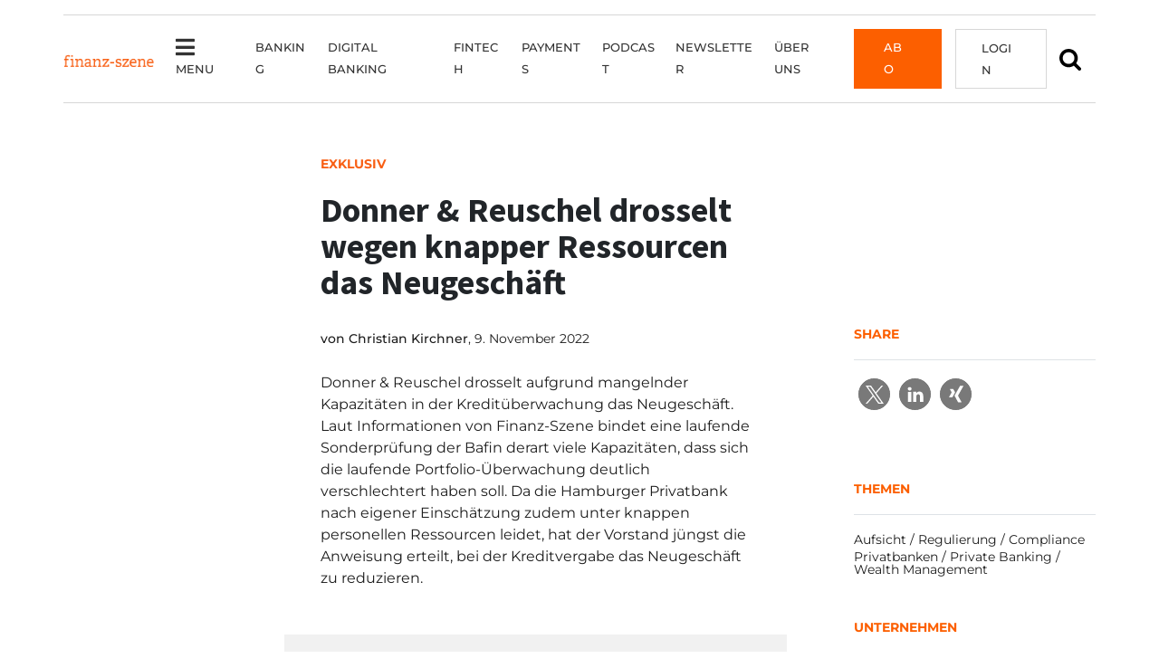

--- FILE ---
content_type: text/html; charset=UTF-8
request_url: https://finanz-szene.de/mainteaser/donner-reuschel-drosselt-wegen-knapper-ressourcen-das-neugeschaeft/
body_size: 25606
content:
<!doctype html><html lang="de"><head><meta charset="UTF-8"><meta name="viewport" content="width=device-width, initial-scale=1"><meta name="viewport" content="width=device-width, height=device-height, initial-scale=1, maximum-scale=1, user-scalable=no"><link rel="profile" href="https://gmpg.org/xfn/11"><link rel="shortcut icon" href="/favicon.ico" /><meta name='robots' content='index, follow, max-image-preview:large, max-snippet:-1, max-video-preview:-1, noarchive' /><style>img:is([sizes="auto" i], [sizes^="auto," i]) { contain-intrinsic-size: 3000px 1500px }</style><title>Fehlende Ressourcen: Donner &amp; Reuschel drosselt Neugeschäft</title><meta name="description" content="Zu wenig Kapazitäten – und auch noch die Bafin im Haus: Warum die Hamburger Privatbank zu ungewöhnlichen Maßnahmen greift." /><link rel="canonical" href="https://finanz-szene.de/mainteaser/donner-reuschel-drosselt-wegen-knapper-ressourcen-das-neugeschaeft/" /><meta property="og:locale" content="de_DE" /><meta property="og:type" content="article" /><meta property="og:title" content="Fehlende Ressourcen: Donner &amp; Reuschel drosselt Neugeschäft" /><meta property="og:description" content="Zu wenig Kapazitäten – und auch noch die Bafin im Haus: Warum die Hamburger Privatbank zu ungewöhnlichen Maßnahmen greift." /><meta property="og:url" content="https://finanz-szene.de/mainteaser/donner-reuschel-drosselt-wegen-knapper-ressourcen-das-neugeschaeft/" /><meta property="og:site_name" content="Finanz-Szene.de" /><meta property="article:published_time" content="2022-11-09T03:57:06+00:00" /><meta property="og:image" content="https://finanz-szene.de/wp-content/uploads/2028/09/D-Ballindamm-Tresen.jpg" /><meta property="og:image:width" content="1200" /><meta property="og:image:height" content="800" /><meta property="og:image:type" content="image/jpeg" /><meta name="author" content="Christian Kirchner" /><meta name="twitter:card" content="summary_large_image" /><meta name="twitter:label1" content="Geschrieben von" /><meta name="twitter:data1" content="Christian Kirchner" /><meta name="twitter:label2" content="Geschätzte Lesezeit" /><meta name="twitter:data2" content="4 Minuten" /> <script type="application/ld+json" class="yoast-schema-graph">{"@context":"https://schema.org","@graph":[{"@type":"WebPage","@id":"https://finanz-szene.de/mainteaser/donner-reuschel-drosselt-wegen-knapper-ressourcen-das-neugeschaeft/","url":"https://finanz-szene.de/mainteaser/donner-reuschel-drosselt-wegen-knapper-ressourcen-das-neugeschaeft/","name":"Fehlende Ressourcen: Donner & Reuschel drosselt Neugeschäft","isPartOf":{"@id":"https://finanz-szene.de/#website"},"primaryImageOfPage":{"@id":"https://finanz-szene.de/mainteaser/donner-reuschel-drosselt-wegen-knapper-ressourcen-das-neugeschaeft/#primaryimage"},"image":{"@id":"https://finanz-szene.de/mainteaser/donner-reuschel-drosselt-wegen-knapper-ressourcen-das-neugeschaeft/#primaryimage"},"thumbnailUrl":"https://finanz-szene.de/wp-content/uploads/2028/09/D-Ballindamm-Tresen.jpg","datePublished":"2022-11-09T03:57:06+00:00","author":{"@id":"https://finanz-szene.de/#/schema/person/2f902d505111f8c676c08a85d18e71a4"},"description":"Zu wenig Kapazitäten – und auch noch die Bafin im Haus: Warum die Hamburger Privatbank zu ungewöhnlichen Maßnahmen greift.","breadcrumb":{"@id":"https://finanz-szene.de/mainteaser/donner-reuschel-drosselt-wegen-knapper-ressourcen-das-neugeschaeft/#breadcrumb"},"inLanguage":"de","potentialAction":[{"@type":"ReadAction","target":["https://finanz-szene.de/mainteaser/donner-reuschel-drosselt-wegen-knapper-ressourcen-das-neugeschaeft/"]}]},{"@type":"ImageObject","inLanguage":"de","@id":"https://finanz-szene.de/mainteaser/donner-reuschel-drosselt-wegen-knapper-ressourcen-das-neugeschaeft/#primaryimage","url":"https://finanz-szene.de/wp-content/uploads/2028/09/D-Ballindamm-Tresen.jpg","contentUrl":"https://finanz-szene.de/wp-content/uploads/2028/09/D-Ballindamm-Tresen.jpg","width":1200,"height":800,"caption":"Quelle: Donner und Reuschel"},{"@type":"BreadcrumbList","@id":"https://finanz-szene.de/mainteaser/donner-reuschel-drosselt-wegen-knapper-ressourcen-das-neugeschaeft/#breadcrumb","itemListElement":[{"@type":"ListItem","position":1,"name":"Startseite","item":"https://finanz-szene.de/"},{"@type":"ListItem","position":2,"name":"Donner &#038; Reuschel drosselt wegen knapper Ressourcen das Neugeschäft"}]},{"@type":"WebSite","@id":"https://finanz-szene.de/#website","url":"https://finanz-szene.de/","name":"Finanz-Szene.de","description":"Die Top-Stories aus der deutschen Banken- und Fintech-Branche","potentialAction":[{"@type":"SearchAction","target":{"@type":"EntryPoint","urlTemplate":"https://finanz-szene.de/?s={search_term_string}"},"query-input":{"@type":"PropertyValueSpecification","valueRequired":true,"valueName":"search_term_string"}}],"inLanguage":"de"},{"@type":"Person","@id":"https://finanz-szene.de/#/schema/person/2f902d505111f8c676c08a85d18e71a4","name":"Christian Kirchner","url":"https://finanz-szene.de/author/kirchner/"}]}</script> <link rel="alternate" type="application/rss+xml" title="Finanz-Szene.de &raquo; Feed" href="https://finanz-szene.de/feed/" /><link rel="alternate" type="application/rss+xml" title="Finanz-Szene.de &raquo; Kommentar-Feed" href="https://finanz-szene.de/comments/feed/" /><link rel="alternate" type="application/rss+xml" title="Finanz-Szene.de &raquo; Donner &#038; Reuschel drosselt wegen knapper Ressourcen das Neugeschäft-Kommentar-Feed" href="https://finanz-szene.de/banking/donner-reuschel-drosselt-wegen-knapper-ressourcen-das-neugeschaeft/feed/" /> <script type="text/javascript">window._wpemojiSettings = {"baseUrl":"https:\/\/s.w.org\/images\/core\/emoji\/16.0.1\/72x72\/","ext":".png","svgUrl":"https:\/\/s.w.org\/images\/core\/emoji\/16.0.1\/svg\/","svgExt":".svg","source":{"concatemoji":"https:\/\/finanz-szene.de\/wp-includes\/js\/wp-emoji-release.min.js?ver=6.8.3"}};
/*! This file is auto-generated */
!function(s,n){var o,i,e;function c(e){try{var t={supportTests:e,timestamp:(new Date).valueOf()};sessionStorage.setItem(o,JSON.stringify(t))}catch(e){}}function p(e,t,n){e.clearRect(0,0,e.canvas.width,e.canvas.height),e.fillText(t,0,0);var t=new Uint32Array(e.getImageData(0,0,e.canvas.width,e.canvas.height).data),a=(e.clearRect(0,0,e.canvas.width,e.canvas.height),e.fillText(n,0,0),new Uint32Array(e.getImageData(0,0,e.canvas.width,e.canvas.height).data));return t.every(function(e,t){return e===a[t]})}function u(e,t){e.clearRect(0,0,e.canvas.width,e.canvas.height),e.fillText(t,0,0);for(var n=e.getImageData(16,16,1,1),a=0;a<n.data.length;a++)if(0!==n.data[a])return!1;return!0}function f(e,t,n,a){switch(t){case"flag":return n(e,"\ud83c\udff3\ufe0f\u200d\u26a7\ufe0f","\ud83c\udff3\ufe0f\u200b\u26a7\ufe0f")?!1:!n(e,"\ud83c\udde8\ud83c\uddf6","\ud83c\udde8\u200b\ud83c\uddf6")&&!n(e,"\ud83c\udff4\udb40\udc67\udb40\udc62\udb40\udc65\udb40\udc6e\udb40\udc67\udb40\udc7f","\ud83c\udff4\u200b\udb40\udc67\u200b\udb40\udc62\u200b\udb40\udc65\u200b\udb40\udc6e\u200b\udb40\udc67\u200b\udb40\udc7f");case"emoji":return!a(e,"\ud83e\udedf")}return!1}function g(e,t,n,a){var r="undefined"!=typeof WorkerGlobalScope&&self instanceof WorkerGlobalScope?new OffscreenCanvas(300,150):s.createElement("canvas"),o=r.getContext("2d",{willReadFrequently:!0}),i=(o.textBaseline="top",o.font="600 32px Arial",{});return e.forEach(function(e){i[e]=t(o,e,n,a)}),i}function t(e){var t=s.createElement("script");t.src=e,t.defer=!0,s.head.appendChild(t)}"undefined"!=typeof Promise&&(o="wpEmojiSettingsSupports",i=["flag","emoji"],n.supports={everything:!0,everythingExceptFlag:!0},e=new Promise(function(e){s.addEventListener("DOMContentLoaded",e,{once:!0})}),new Promise(function(t){var n=function(){try{var e=JSON.parse(sessionStorage.getItem(o));if("object"==typeof e&&"number"==typeof e.timestamp&&(new Date).valueOf()<e.timestamp+604800&&"object"==typeof e.supportTests)return e.supportTests}catch(e){}return null}();if(!n){if("undefined"!=typeof Worker&&"undefined"!=typeof OffscreenCanvas&&"undefined"!=typeof URL&&URL.createObjectURL&&"undefined"!=typeof Blob)try{var e="postMessage("+g.toString()+"("+[JSON.stringify(i),f.toString(),p.toString(),u.toString()].join(",")+"));",a=new Blob([e],{type:"text/javascript"}),r=new Worker(URL.createObjectURL(a),{name:"wpTestEmojiSupports"});return void(r.onmessage=function(e){c(n=e.data),r.terminate(),t(n)})}catch(e){}c(n=g(i,f,p,u))}t(n)}).then(function(e){for(var t in e)n.supports[t]=e[t],n.supports.everything=n.supports.everything&&n.supports[t],"flag"!==t&&(n.supports.everythingExceptFlag=n.supports.everythingExceptFlag&&n.supports[t]);n.supports.everythingExceptFlag=n.supports.everythingExceptFlag&&!n.supports.flag,n.DOMReady=!1,n.readyCallback=function(){n.DOMReady=!0}}).then(function(){return e}).then(function(){var e;n.supports.everything||(n.readyCallback(),(e=n.source||{}).concatemoji?t(e.concatemoji):e.wpemoji&&e.twemoji&&(t(e.twemoji),t(e.wpemoji)))}))}((window,document),window._wpemojiSettings);</script> <!--noptimize--><script id="finan-ready">
			window.advanced_ads_ready=function(e,a){a=a||"complete";var d=function(e){return"interactive"===a?"loading"!==e:"complete"===e};d(document.readyState)?e():document.addEventListener("readystatechange",(function(a){d(a.target.readyState)&&e()}),{once:"interactive"===a})},window.advanced_ads_ready_queue=window.advanced_ads_ready_queue||[];		</script>
		<!--/noptimize--><style id='wp-emoji-styles-inline-css' type='text/css'>img.wp-smiley, img.emoji {
		display: inline !important;
		border: none !important;
		box-shadow: none !important;
		height: 1em !important;
		width: 1em !important;
		margin: 0 0.07em !important;
		vertical-align: -0.1em !important;
		background: none !important;
		padding: 0 !important;
	}</style><link rel='stylesheet' id='contact-form-7-css' href='https://finanz-szene.de/wp-content/cache/autoptimize/css/autoptimize_single_64ac31699f5326cb3c76122498b76f66.css?ver=6.1.4' type='text/css' media='all' /><link rel='stylesheet' id='perfect-pullquotes-styles-css' href='https://finanz-szene.de/wp-content/cache/autoptimize/css/autoptimize_single_617c65fef3747d563db91bb13aa7bf68.css?ver=1.7.5' type='text/css' media='all' /><link rel='stylesheet' id='wpcf7-redirect-script-frontend-css' href='https://finanz-szene.de/wp-content/cache/autoptimize/css/autoptimize_single_f7b23dc61faf57c6168b516c4ebac487.css?ver=2c532d7e2be36f6af233' type='text/css' media='all' /><link rel='stylesheet' id='parent-style-css' href='https://finanz-szene.de/wp-content/themes/bootscore-main/style.css?ver=6.8.3' type='text/css' media='all' /><link rel='stylesheet' id='bootstrap-css' href='https://finanz-szene.de/wp-content/themes/bootscore-child-main/css/lib/bootstrap.min.css?ver=202207181111' type='text/css' media='all' /><link rel='stylesheet' id='bootscore-style-css' href='https://finanz-szene.de/wp-content/cache/autoptimize/css/autoptimize_single_c673b1be72fb642064bdd9d2244d82f2.css?ver=202511200717' type='text/css' media='all' /><link rel='stylesheet' id='fontawesome-css' href='https://finanz-szene.de/wp-content/themes/bootscore-main/css/lib/fontawesome.min.css?ver=202509181354' type='text/css' media='all' /><link rel='stylesheet' id='borlabs-cookie-css' href='https://finanz-szene.de/wp-content/cache/autoptimize/css/autoptimize_single_638507dfe038723fdd5f63d9f91a1c8f.css?ver=2.3.5-78661' type='text/css' media='all' /><link rel='stylesheet' id='unslider-css-css' href='https://finanz-szene.de/wp-content/cache/autoptimize/css/autoptimize_single_8aebb373abf3d16664650e82baec759c.css?ver=2.0.0' type='text/css' media='all' /><link rel='stylesheet' id='slider-css-css' href='https://finanz-szene.de/wp-content/cache/autoptimize/css/autoptimize_single_71f23527000446c0b4fe8afc7aee555e.css?ver=2.0.0' type='text/css' media='all' /> <script type="text/javascript" src="https://finanz-szene.de/wp-includes/js/jquery/jquery.min.js?ver=3.7.1" id="jquery-core-js"></script> <script type="text/javascript" src="https://finanz-szene.de/wp-includes/js/jquery/jquery-migrate.min.js?ver=3.4.1" id="jquery-migrate-js"></script> <script type="text/javascript" id="advanced-ads-advanced-js-js-extra">var advads_options = {"blog_id":"1","privacy":{"enabled":false,"consent-method":"0","custom-cookie-name":"borlabs-cookie","custom-cookie-value":"marketing","show-non-personalized-adsense":"1","state":"not_needed"}};</script> <script type="text/javascript" src="https://finanz-szene.de/wp-content/plugins/advanced-ads/public/assets/js/advanced.min.js?ver=2.0.16" id="advanced-ads-advanced-js-js"></script> <script type="text/javascript" id="advanced_ads_pro/visitor_conditions-js-extra">var advanced_ads_pro_visitor_conditions = {"referrer_cookie_name":"advanced_ads_pro_visitor_referrer","referrer_exdays":"365","page_impr_cookie_name":"advanced_ads_page_impressions","page_impr_exdays":"3650"};</script> <script type="text/javascript" src="https://finanz-szene.de/wp-content/plugins/advanced-ads-pro/modules/advanced-visitor-conditions/inc/conditions.min.js?ver=3.0.8" id="advanced_ads_pro/visitor_conditions-js"></script> <script type="text/javascript" id="borlabs-cookie-prioritize-js-extra">var borlabsCookiePrioritized = {"domain":"finanz-szene.de","path":"\/","version":"1","bots":"1","optInJS":{"essential":{"google-analytics":"[base64]"}}};</script> <script type="text/javascript" src="https://finanz-szene.de/wp-content/plugins/borlabs-cookie/assets/javascript/borlabs-cookie-prioritize.min.js?ver=2.3.5" id="borlabs-cookie-prioritize-js"></script> <link rel="https://api.w.org/" href="https://finanz-szene.de/wp-json/" /><link rel="alternate" title="JSON" type="application/json" href="https://finanz-szene.de/wp-json/wp/v2/posts/72419" /><link rel="EditURI" type="application/rsd+xml" title="RSD" href="https://finanz-szene.de/xmlrpc.php?rsd" /><meta name="generator" content="WordPress 6.8.3" /><link rel='shortlink' href='https://finanz-szene.de/?p=72419' /><link rel="alternate" title="oEmbed (JSON)" type="application/json+oembed" href="https://finanz-szene.de/wp-json/oembed/1.0/embed?url=https%3A%2F%2Ffinanz-szene.de%2Fbanking%2Fdonner-reuschel-drosselt-wegen-knapper-ressourcen-das-neugeschaeft%2F" /><link rel="alternate" title="oEmbed (XML)" type="text/xml+oembed" href="https://finanz-szene.de/wp-json/oembed/1.0/embed?url=https%3A%2F%2Ffinanz-szene.de%2Fbanking%2Fdonner-reuschel-drosselt-wegen-knapper-ressourcen-das-neugeschaeft%2F&#038;format=xml" /> <script>advads_items = { conditions: {}, display_callbacks: {}, display_effect_callbacks: {}, hide_callbacks: {}, backgrounds: {}, effect_durations: {}, close_functions: {}, showed: [] };</script><style type="text/css" id="finan-layer-custom-css"></style><link rel="pingback" href="https://finanz-szene.de/xmlrpc.php"> <script type="text/javascript">var advadsCfpQueue = [];
			var advadsCfpAd = function( adID ) {
				if ( 'undefined' === typeof advadsProCfp ) {
					advadsCfpQueue.push( adID )
				} else {
					advadsProCfp.addElement( adID )
				}
			}</script> <script type="text/javascript">if ( typeof advadsGATracking === 'undefined' ) {
				window.advadsGATracking = {
					delayedAds: {},
					deferedAds: {}
				};
			}</script> <script>var advads_max_campaigns = 2; // number of available setups
var advads_setup_id = Math.floor((Math.random() * advads_max_campaigns) + 1); // random choice from setups
advads.set_cookie("advads_current_campaign", advads_setup_id, 1); // save setups</script><script type="text/javascript">;new advadsCfpAd( 31262 );</script><link rel="icon" href="https://finanz-szene.de/wp-content/uploads/2022/07/cropped-favicon-32x32.png" sizes="32x32" /><link rel="icon" href="https://finanz-szene.de/wp-content/uploads/2022/07/cropped-favicon-192x192.png" sizes="192x192" /><link rel="apple-touch-icon" href="https://finanz-szene.de/wp-content/uploads/2022/07/cropped-favicon-180x180.png" /><meta name="msapplication-TileImage" content="https://finanz-szene.de/wp-content/uploads/2022/07/cropped-favicon-270x270.png" /><style type="text/css" id="wp-custom-css">@charset "UTF-8";
/* CSS Document */
/* WERBIUNG AUF PAYWALL AUSBLENDEN BRUTAL **/
.page-id-64503 .fs-billboard,
.page-id-64302 .fs-billboard,
.page-id-64298 .fs-billboard,
.page-id-64293 .fs-billboard,
.page-id-64290 .fs-billboard,
.page-id-64285 .fs-billboard,
.page-id-70611 .fs-billboard,
.page-id-70617 .fs-billboard,
.page-id-0 .fs-billboard,
.page-id-0 h1,
.page-id-70696 h1,
.page-id-70703 h1,
.page-id-70705 h1
 {
  display: none !important;
}
/* WERBIUNG AUF PAYWALL AUSBLENDEN BRUTAL **/

.aboboxen  {
	margin: auto;
	width: auto;
	margin-top: 40px
}
p.textart.pl-20 {
  margin-top: 60px;
}
@media screen and (max-width: 992px) {
	p.textart.pl-20 {
  margin-top: 20px;
}
	
}

.abobox {
  width: 28%;
  height: 280px;
  border: 1px solid #d7d7d7;
  background-color: #ffffff;
  box-sizing: border-box;
  box-shadow: 1px 1px 2px 0px rgba(0, 0, 0, 0.35);
	float: left;
	text-align: center;
	margin: 35px 29px;

}
.abobox-small {
  width: 28%;
  height: 230px;
  border: 1px solid #d7d7d7;
  background-color: #ffffff;
  box-sizing: border-box;
  box-shadow: 1px 1px 2px 0px rgba(0, 0, 0, 0.35);
	float: left;
	text-align: center;
	margin: 35px 29px;

}
.abobox .badge{
	background: #FC5F00;
	border-radius: 0;
	padding: 10px;
	font-size: 14px;
	transform: translatey(-20px)
}
.abobox .preis, .preis-xxl{
	font-size: 22px;
	color: #f85e14;
	font-weight: 700
}

.preis-xxl{
	padding-bottom: 25px
}
.abobox .preis.month{
margin-bottom:0;
}
.abobox p.box-content{
	height: 45px;
	padding: 0 35px;
	font-size: 13px;
	hyphens: none;
}
.abobox p.box-content-more{
	height: 48px;
	padding: 0 35px;
	font-size: 13px;
	hyphens: none;
}
.abobox .wp-block-buttons, .abobox-small .wp-block-buttons{
	background: #FC5F00;
	background-image: url(/wp-content/uploads/2022/06/32px_bildmarke-white-button.png);
background-position: left center;
background-repeat: no-repeat;
height: 32px;
border: 1px solid #fff;
transition: 0.8s;
}
.abobox .wp-block-button, .abobox-small .wp-block-button {
	margin: auto;
	color: #fff;
	
}
.abobox .wp-block-button a, .abobox-small .wp-block-button a{
	color: #fff;
	text-transform:uppercase;
	font-weight:500;
	border: 0px solid #FC5F00;
}
.abobox .wp-block-buttons:hover, .abobox-small .wp-block-buttons:hover{
color: #f85f14 !important;
background-color: #fff;
border: 1px solid #f1f1f1;
transition: 0.8s;
}

.abobox .wp-block-buttons:hover a, .abobox-small .wp-block-buttons:hover a{
color: #f85f14 !important;
border: 0px solid #fff;
transition: 0.8s;
}
.vorteile {
	float: left;
	width:auto;
	Border-right:1px solid #d7d7d7;
	padding-right:60px
}
.hinweise {
	display: inline-block;
	margin-left: 60px;
		width:auto;
}
.hinweise h2{
	padding-left:30px;
}

.wp-container-13.wp-block-group {
  display: inline-block;
  padding-top: 40px;
  padding-bottom: 60px;
}
ul.checkliste{
	padding-left:0;
	padding-right:40px;
}
.vorteile ul, .hinweise ul{
		list-style: none;
}
.vorteile h2, .hinweise h2{
		margin-bottom: 25px
}
.vorteile .checkliste li:before{
	color: #FC5F00;
  content: '\f00c';
  font-family: "Font Awesome 5 Free";
  font-weight: 900;
  font-size: 16px;
  margin: 0;
  padding-right: 20px;
	margin-left: -35px;

}
.hinweise li::before {
  color: #FC5F00;
  content: '\f0c8';
  font-family: "Font Awesome 5 Free";
  font-weight: 900;
  font-size: 12px;
  margin: 0;
  padding-right: 20px;
	margin-left: -30px;
	
}
.hinweise li, .vorteile li{
		margin-left: 40px;
}
.vorteile-hinweise ul{
	margin: 25px 0;
}
.vorteile-hinweise li, .hinweise li, .vorteile li{
	font-size: 16px;
	font-weight: 600;
	margin-bottom: 15px;
	list-style: none;
	
}
.vorteile-hinweise li::before {
  color: #FC5F00;
  content: '\f0c8';
  font-family: "Font Awesome 5 Free";
  font-weight: 900;
  font-size: 12px;
  margin: 0;
  margin: -29px;
	padding-right: 45px;;
}
.paywall-faq {
	background-color: #f7f8f9;
	padding: 45px 0;
}

.paywall-faq .fa-plus::before {
  content: "\f0fe";
}

.ea-card a{
	font-family: 'Montserrat' !important;
font-size: 16px !important;
line-height: 24px !important;
color: #1d1d1d !important;
text-decoration: none !important;
	font-weight: 400 !important;
}
.ea-body{
	background: none !important
}

.sp-easy-accordion{
	margin-bottom: 40px;
	padding-left: 30px;
}
.sp-easy-accordion > .sp-ea-single > .ea-header a .ea-expand-icon.fa {
   margin-left: -30px;
}

@media screen and (max-width:1400px) {

	.vorteile {
	float: none;
	width:100%;
	Border-right:0px solid #d7d7d7;
	Margin-right:0px;
		padding-right: 0;
}
	.hinweise {
	display: inline-block;
	margin-left: 0px;
		width:100%;
}
	.hinweise h2{
		padding: 30px 0 0;
	}
	.hinweise ul{
		padding: 0;
	}
	ul.checkliste {
  padding-left: 0;
  padding-right: 0;
}
	.wp-container-13.wp-block-group {
  display: inline-block;
  padding-top: 0px;
  padding-bottom: 40px;
}
}
@media screen and (max-width:1200px) {
.abobox p.box-content{
  height: 80px;
	}
 .abobox p.box-content-more {
  height: 50px;
	}
.abobox, .abobox-small {
		height: 310px;
	}
	
}
@media screen and (max-width: 992px) {

.abobox {
	float: none ;
	height: 280px;
	width: 100% ;
	margin: 60px 0;
	}
	.abobox p.box-content {
  height: 45px;
	}
	
.abobox-small {
	float: none ;
	height: 230px;
	width: 100% ;
	margin: 60px 0;
	}
	.abobox p.box-content {
  height: 45px;
	}
	.paywall-faq {
  background-color: #f7f8f9;
  padding: 20px 10px;
}
}

.wps-form {
    width: 100%;
    margin: 0 auto;
		margin-bottom: 50px;
}
.wps-form-row {
    display: flex;
    flex-direction: column;
    width: 100%;
}
.wps-form-row .wpcf7-form-control {
    width: 100%;

}
.wps-form-column {
    flex: 1;
    padding: 0.5rem 0;
    width: 100%;
}
.wps-form-column.first {
  padding-left: 0;
}
.wps-form-column.last {
  padding-right: 0;
}
.vorbestellung .form-corporate-abo   .wpcf7{
	width: 100%;
	margin: auto;
}
.vorbestellung  .wpcf7{
	width: 350px;
	margin: auto;
}
.vorbestellung  .wpcf7 input, .wpcf7 textarea {
  margin: 5px 0;
  font-family: 'Montserrat', sans-serif;
  font-size: 14px;
  line-height: inherit;
  padding: 15px 5px;
  border: 1px solid #d7d7d7;
  width:350px;
}
.vorbestellung input[type="submit"] {
  margin: 15px auto;
  font-family: 'Montserrat', sans-serif;
  font-size: 14px;
	font-weight: 600;
	text-transform: uppercase;
  line-height: inherit;
  padding: 6px 5px;
  border: 1px solid #F85F14;
  width: 350px;
	height: 35px;
  background: #F85F14;
  color: #ffffff;
}
.vorbestellung label{
	font-size: 14px;
	line-height: 38px;
	
}
/* Notebook / Desktop */
@media only screen and ( min-width: 1200px ) { 
    .wps-form-row {
        flex-direction: row;
    }
    .wps-form-column {
        padding: 0.5rem 1rem;
    }
}


.wp-block-group.vorbestellung{
  max-width: 965px;
	margin: 0 auto;
	margin-top: 60px;
	margin-bottom: 60px;
  border: 1px solid #D7D7D7;
  padding: 40px 120px 20px;
}
.wp-block-group.vorteile-hinweise.vorbestellung{
	max-width: 965px;
	margin: 80px auto;
	border: 1px solid #D7D7D7;
  padding: 0 80px ;
}
.wp-block-group.bestellung{
  max-width: 965px;
	margin: 0 auto;
	margin-top: 60px;
	margin-bottom: 60px;
  border: 0px solid #D7D7D7;
  padding: 40px 120px 20px;
}
@media screen and ( max-width: 768px) { 
.wp-block-group.vorbestellung, .wp-block-group.vorteile-hinweise.vorbestellung, .wp-block-group.bestellung{
  margin: 10px 10PX 30PX;
  padding: 10px 20px ;
;	width: auto;
	}
.vorbestellung  .wpcf7 input, .wpcf7 textarea {
  width:300px;
}
.vorbestellung input[type="submit"] {
  width: 300px;
	height: 35px;
 
}
}



.vorbestellung h2{
	font-size: 35px;
	margin: 20px 0 40px
}

.vorbestellung h3{
	font-size: 23px;
	font-weight: 600;

}



.hinweis, .hinweis-links, .hinweis-rechts, .hinweis-links a{
	font-size: 13px;
	line-height: 15px;
}
.hinweis-links{
	width: 85%
}

.hinweis-rechts{
	text-align: right;
	transform: translatey(-90px);
}
@media screen and ( max-width: 1400px) { 
	.hinweis-rechts{
	text-align: right;
	transform: translatey(-108px);
}
}
@media screen and ( max-width: 1200px) { 
.hinweis-rechts{
	text-align: left;
	transform: translatey(0);
}
	.hinweis-links{
	width: 100%
}
}
@media screen and ( max-width: 450px) { 
.hinweis-links, .hinweis-rechts{
	transform: translatey(-70px);
}
	.abstand-paywall{
	display: none;
}
}
.wp-block-group.rabatt{
	background-color: #f1f1f1;
	border: none;
}
.vorteile-hinweise .wp-container-10 > * {
	margin: auto;	
}


.abo-block{border: 1px solid #D7D7D7;
padding: 40px;
	text-align: center
}
.rabatttabelle table{
	max-width: 100% !important;
	width: 100%;
	margin: 0 0 40px;
	text-align: center;
	border:0px;
	background: #fff !important;
}
.rabatttabelle  table tbody > tr:nth-child(2n+1) > td, table tbody > tr:nth-child(2n+1) > th {
  background-color: #fff;
}
.rabatttabelle thead {
	background: #f85f14;
	color: #fff;
	font-size: 14px;
	text-transform: uppercase;
}
.rabatttabelle table td, .rabatttabelle  table th{
	border-color: #d7d7d7;
	
}
.rabatt h3{
	margin: 0 0 15px;
}

/* DANKE STYLES */
.vorbestellung.vorbestellung_danke{
	padding: 60px 250px !important;
}
.vorbestellung.vorbestellung_danke h1{
	margin-bottom: 30px;
}
@media only screen and ( max-width: 768px) { 
.vorbestellung.vorbestellung_danke{
	padding: 10px 20px !important;
}}
.vorbestellung .wp-block-button{
	background: #F85F14;
	padding: 7px 12px;
	margin: 15px auto 10px;
}
.vorbestellung .wp-block-button A{
  color: #fff;
	font-size: 14px !important;
	font-weight: 600;
}
.pl-20{
	padding-left: 20px;
}






table {
  background-color: transparent;
  width: 100%;
  margin-bottom: 15px;
  font-size: .9em;
  border-spacing: 0;
  border-collapse: collapse;
	font-family: 'Montserrat', sans-serif;
}
table tbody > tr:nth-child(2n+1) > td, table tbody > tr:nth-child(2n+1) > th {
  background-color: #f1f1f1;
}

table td, table th{
  padding: 9px;
  line-height: 1.4;
  vertical-align: top;
  border: 1px solid #1d1d1d;
	width: max-content;
	 -moz-hyphens: none;
  hyphens: none;
	word-break: keep-all;
}
table th {
  font-weight:bold;
}
table span{
  
  font-size: .9em !important;
 	font-family: 'Montserrat', sans-serif !important;
}



.orderOverview table tbody > tr:nth-child(2n+1) > td, table tbody > tr:nth-child(2n+1) > th {
	background-color: #fff !important;
}
.orderOverview table th{
	width: 25%;

}
.orderOverview table th, .orderOverview table td{
	border: none;
	padding: 30px 0;
	
}
.orderOverview table tr{
	border-bottom: 1px solid #d7d7d7;
}
.orderOverview table tr:last-child{
	border-bottom: 0px solid #d7d7d7;
}
.orderOverview  dl, .orderOverview  dd {
	margin: 0;
	padding: 0;

}
.orderOverview dt {
    font-weight: 400;
    float: left;
    margin-right: 10px;
}
.orderOverview {
	margin: 10px 0 50px;
}
.page-id-0 h2{
	margin: 25px 0 45px;
}
.page-id-0 .btn-primary {
    color: #fff !important;
    background-color: #f85f14;
    font-family: 'Montserrat';
    font-size: 14px;
    text-transform: uppercase;
    border-radius: 0;
    padding: 5px 15px;
    font-weight: 500;
    transition: 0.8s;
}

.hide{
	display: none;
}</style></head><body class="wp-singular post-template-default single single-post postid-72419 single-format-standard wp-theme-bootscore-main wp-child-theme-bootscore-child-main sp-easy-accordion-enabled sso-no-premium sso-loggedout aa-prefix-finan-"><div id="to-top"></div><div id="page" class="site"><header id="masthead" class="site-header"><div class="fixed-top"><div id="paddingtop" class="pt-3 bg-white"></div><nav id="nav-main" class="navbar navbar-expand-xl navbar-light"><div class="container"> <a class="navbar-brand md d-none d-xl-block" href="https://finanz-szene.de"><img src="https://finanz-szene.de/wp-content/themes/bootscore-child-main/img/logo/logo_large.png" alt="logo" class="logo md"></a><div class="offcanvas offcanvas-start" tabindex="-1" id="offcanvas-navbar"><div class="offcanvas-header bg-light"> <span class="h5 mb-0">Menü</span> <button type="button" class="btn-close text-reset" data-bs-dismiss="offcanvas" aria-label="Close"></button></div><div class="offcanvas-body d-none d-xl-flex"><ul id="bootscore-navbar" class="navbar-nav ms-auto "><li  id="menu-item-63155" class="show-megamenu menu-item menu-item-type-custom menu-item-object-custom nav-item nav-item-63155"><a href="#" class="nav-link "><i class="fa fa-bars"></i>Menu</a></li><li  id="menu-item-11034" class="menu-item menu-item-type-taxonomy menu-item-object-category current-post-ancestor current-menu-parent current-post-parent nav-item nav-item-11034"><a href="https://finanz-szene.de/banking/" class="nav-link active">Banking</a></li><li  id="menu-item-7738" class="menu-item menu-item-type-taxonomy menu-item-object-category nav-item nav-item-7738"><a href="https://finanz-szene.de/digital-banking/" class="nav-link ">Digital Banking</a></li><li  id="menu-item-11039" class="menu-item menu-item-type-taxonomy menu-item-object-category nav-item nav-item-11039"><a href="https://finanz-szene.de/fintech/" class="nav-link ">Fintech</a></li><li  id="menu-item-7740" class="menu-item menu-item-type-taxonomy menu-item-object-category nav-item nav-item-7740"><a href="https://finanz-szene.de/payments/" class="nav-link ">Payments</a></li><li  id="menu-item-63171" class="menu-item menu-item-type-taxonomy menu-item-object-category nav-item nav-item-63171"><a href="https://finanz-szene.de/finanz-szene-der-podcast/" class="nav-link ">Podcast</a></li><li  id="menu-item-63159" class="menu-item menu-item-type-post_type menu-item-object-page nav-item nav-item-63159"><a href="https://finanz-szene.de/newsletter-archiv/" class="nav-link ">Newsletter</a></li><li  id="menu-item-63158" class="menu-item menu-item-type-post_type menu-item-object-page nav-item nav-item-63158"><a href="https://finanz-szene.de/finanz-szene-de-wer-wir-sind/" class="nav-link ">Über uns</a></li><li  id="menu-item-70731" class="abo-btn sso-show-on-no-premium menu-item menu-item-type-post_type menu-item-object-page nav-item nav-item-70731"><a href="https://finanz-szene.de/abo/" class="nav-link ">Abo</a></li><li  id="menu-item-70732" class="sso-show-on-loggedout log-btn menu-item menu-item-type-post_type menu-item-object-page nav-item nav-item-70732"><a href="https://finanz-szene.de/login/" class="nav-link ">Login</a></li><li  id="menu-item-70733" class="sso-show-on-loggedin menu-item menu-item-type-post_type menu-item-object-page nav-item nav-item-70733"><a href="https://finanz-szene.de/mein-konto/" class="nav-link "><i class="fa fa-user"></i></a></li></ul></div><div class="offcanvas-body d-block d-xl-none"><form class="searchform input-group" method="get" action="https://finanz-szene.de/" class="form-inline"> <button type="submit" class="input-group-text btn btn-outline-secondary"><i class="fas fa-search"></i><span class="visually-hidden-focusable">Search</span></button> <input type="text" name="s" class="form-control" placeholder="SUCHE"></form><ul id="bootscore-navbar" class="navbar-nav fs-mt-1 ms-auto  row mt-5"><li  id="menu-item-63090" class="home menu-item menu-item-type-post_type menu-item-object-page menu-item-home nav-item nav-item-63090"><a href="https://finanz-szene.de/" class="nav-link ">Home</a></li><li  id="menu-item-63091" class="no-hover fs-menu-titel col-xl-2 menu-item menu-item-type-custom menu-item-object-custom menu-item-has-children dropdown nav-item nav-item-63091"><a href="#" class="nav-link  dropdown-toggle" data-bs-toggle="dropdown" aria-haspopup="true" aria-expanded="false">Inhalte</a><ul class="dropdown-menu  depth_0"><li  id="menu-item-63095" class="menu-item menu-item-type-post_type menu-item-object-page nav-item nav-item-63095"><a href="https://finanz-szene.de/newsletter-archiv/" class="dropdown-item ">Newsletter</a></li><li  id="menu-item-63172" class="menu-item menu-item-type-taxonomy menu-item-object-category nav-item nav-item-63172"><a href="https://finanz-szene.de/finanz-szene-der-podcast/" class="dropdown-item ">Podcast</a></li><li  id="menu-item-63097" class="menu-item menu-item-type-taxonomy menu-item-object-category current-post-ancestor current-menu-parent current-post-parent nav-item nav-item-63097"><a href="https://finanz-szene.de/banking/" class="dropdown-item active">Banking</a></li><li  id="menu-item-63098" class="menu-item menu-item-type-taxonomy menu-item-object-category nav-item nav-item-63098"><a href="https://finanz-szene.de/digital-banking/" class="dropdown-item ">Digital Banking</a></li><li  id="menu-item-63099" class="menu-item menu-item-type-taxonomy menu-item-object-category nav-item nav-item-63099"><a href="https://finanz-szene.de/fintech/" class="dropdown-item ">Fintech</a></li><li  id="menu-item-63100" class="menu-item menu-item-type-taxonomy menu-item-object-category nav-item nav-item-63100"><a href="https://finanz-szene.de/payments/" class="dropdown-item ">Payments</a></li></ul></li><li  id="menu-item-63092" class="col-xl-3 no-hover fs-menu-titel menu-item menu-item-type-custom menu-item-object-custom menu-item-has-children dropdown nav-item nav-item-63092"><a href="#" class="nav-link  dropdown-toggle" data-bs-toggle="dropdown" aria-haspopup="true" aria-expanded="false">Themen</a><ul class="dropdown-menu  depth_0"><li  id="menu-item-63101" class="menu-item menu-item-type-custom menu-item-object-custom nav-item nav-item-63101"><a href="/tag/ertragslage-der-deutschen-banken/" class="dropdown-item ">Ertragslage Banken</a></li><li  id="menu-item-63102" class="menu-item menu-item-type-custom menu-item-object-custom nav-item nav-item-63102"><a href="/tag/kennzahlen-deutscher-fintechs/" class="dropdown-item ">Kennzahlen Fintechs</a></li><li  id="menu-item-63103" class="menu-item menu-item-type-custom menu-item-object-custom nav-item nav-item-63103"><a href="/tag/firmenkundengeschaeft-unternehmensfinanzierung/" class="dropdown-item ">Firmenkundengeschäft</a></li><li  id="menu-item-63104" class="menu-item menu-item-type-custom menu-item-object-custom nav-item nav-item-63104"><a href="/tag/open-banking-psd2-multibanking/" class="dropdown-item ">Open Banking</a></li><li  id="menu-item-63105" class="menu-item menu-item-type-custom menu-item-object-custom nav-item nav-item-63105"><a href="/tag/filialgeschaeft-filialsterben/" class="dropdown-item ">Filialsterben</a></li><li  id="menu-item-63106" class="menu-item menu-item-type-custom menu-item-object-custom nav-item nav-item-63106"><a href="/tag/plattform-banking-vergleichsportale/" class="dropdown-item ">Plattform-Banking</a></li><li  id="menu-item-63107" class="menu-item menu-item-type-custom menu-item-object-custom nav-item nav-item-63107"><a href="/themen" class="dropdown-item ">Alle Themen von A-Z</a></li></ul></li><li  id="menu-item-63093" class="no-hover fs-menu-titel col-xl-3 menu-item menu-item-type-custom menu-item-object-custom menu-item-has-children dropdown nav-item nav-item-63093"><a href="#" class="nav-link  dropdown-toggle" data-bs-toggle="dropdown" aria-haspopup="true" aria-expanded="false">Unternehmen</a><ul class="dropdown-menu  depth_0"><li  id="menu-item-63117" class="menu-item menu-item-type-custom menu-item-object-custom nav-item nav-item-63117"><a href="/unternehmen/deutsche-bank/" class="dropdown-item ">Deutsche Bank</a></li><li  id="menu-item-63118" class="menu-item menu-item-type-custom menu-item-object-custom nav-item nav-item-63118"><a href="/unternehmen/commerzbank/" class="dropdown-item ">Commerzbank</a></li><li  id="menu-item-63119" class="menu-item menu-item-type-custom menu-item-object-custom nav-item nav-item-63119"><a href="/unternehmen/ing-deutschland/" class="dropdown-item ">ING Deutschland</a></li><li  id="menu-item-63120" class="menu-item menu-item-type-custom menu-item-object-custom nav-item nav-item-63120"><a href="/unternehmen/n26/" class="dropdown-item ">N26</a></li><li  id="menu-item-63121" class="menu-item menu-item-type-custom menu-item-object-custom nav-item nav-item-63121"><a href="/unternehmen/solarisbank/" class="dropdown-item ">Solarisbank</a></li><li  id="menu-item-63122" class="menu-item menu-item-type-custom menu-item-object-custom nav-item nav-item-63122"><a href="/unternehmen/trade-republic/" class="dropdown-item ">Trade Republic</a></li><li  id="menu-item-63116" class="menu-item menu-item-type-post_type menu-item-object-page nav-item nav-item-63116"><a href="https://finanz-szene.de/unternehmen/" class="dropdown-item ">Alle Player von A-Z</a></li></ul></li><li  id="menu-item-63094" class="no-hover fs-menu-titel col-xl-3 menu-item menu-item-type-custom menu-item-object-custom menu-item-has-children dropdown nav-item nav-item-63094"><a href="#" class="nav-link  dropdown-toggle" data-bs-toggle="dropdown" aria-haspopup="true" aria-expanded="false">Über uns</a><ul class="dropdown-menu  depth_0"><li  id="menu-item-63123" class="menu-item menu-item-type-post_type menu-item-object-page nav-item nav-item-63123"><a href="https://finanz-szene.de/finanz-szene-de-wer-wir-sind/" class="dropdown-item ">Redaktion</a></li><li  id="menu-item-63125" class="menu-item menu-item-type-post_type menu-item-object-page nav-item nav-item-63125"><a href="https://finanz-szene.de/kontakt/" class="dropdown-item ">Kontakt</a></li><li  id="menu-item-63126" class="menu-item menu-item-type-post_type menu-item-object-page nav-item nav-item-63126"><a href="https://finanz-szene.de/impressum/" class="dropdown-item ">Impressum</a></li><li  id="menu-item-63127" class="menu-item menu-item-type-post_type menu-item-object-page nav-item nav-item-63127"><a href="https://finanz-szene.de/mediadaten/" class="dropdown-item ">Anzeigen</a></li><li  id="menu-item-63128" class="menu-item menu-item-type-post_type menu-item-object-page nav-item nav-item-63128"><a href="https://finanz-szene.de/partner/" class="dropdown-item ">Content-Partner</a></li><li  id="menu-item-63124" class="menu-item menu-item-type-post_type menu-item-object-page menu-item-privacy-policy nav-item nav-item-63124"><a href="https://finanz-szene.de/datenschutz/" class="dropdown-item ">Datenschutzerklärung</a></li><li  id="menu-item-70852" class="menu-item menu-item-type-post_type menu-item-object-page nav-item nav-item-70852"><a href="https://finanz-szene.de/allgemeine-geschaeftsbedingungen/" class="dropdown-item ">AGB</a></li><li  id="menu-item-70727" class="sso-show-on-loggedin abo-text-link menu-item menu-item-type-post_type menu-item-object-page nav-item nav-item-70727"><a href="https://finanz-szene.de/abo/" class="dropdown-item ">Abo</a></li></ul></li><li  id="menu-item-70728" class="abo-btn menu-item menu-item-type-post_type menu-item-object-page nav-item nav-item-70728"><a href="https://finanz-szene.de/abo/" class="nav-link ">Abo</a></li><li  id="menu-item-70729" class="log-btn sso-show-on-loggedout hidden menu-item menu-item-type-post_type menu-item-object-page nav-item nav-item-70729"><a href="https://finanz-szene.de/login/" class="nav-link ">Login</a></li><li  id="menu-item-70730" class="sso-show-on-loggedin hidden user menu-item menu-item-type-post_type menu-item-object-page nav-item nav-item-70730"><a href="https://finanz-szene.de/mein-konto/" class="nav-link "><i class="fa fa-user"></i></a></li></ul></div></div><div class="header-actions d-flex align-items-center position-relative pe-4"><div class="top-nav-widget"></div><div class="d-none d-xl-block ms-1 ms-md-2 top-nav-search-lg position-absolute end-0 "><div><form class="searchform input-group" method="get" action="https://finanz-szene.de/" class="form-inline"> <button type="submit" class="input-group-text btn btn-outline-secondary"><i class="fas fa-search"></i><span class="visually-hidden-focusable">Search</span></button> <input type="text" name="s" class="form-control" placeholder="SUCHE"></form></div></div> <button class="btn d-xl-none ms-1 ms-md-2" type="button" data-bs-toggle="offcanvas" data-bs-target="#offcanvas-navbar" aria-controls="offcanvas-navbar"> <i class="fa fa-bars mobile-hamburger"></i><span class="visually-hidden-focusable">Menu</span> </button><div class="logo-center"><center> <a class="navbar-brand xs d-xl-none" href="https://finanz-szene.de"><noscript><img src="https://finanz-szene.de/wp-content/themes/bootscore-child-main/img/logo/logo-small.png" alt="logo" class="logo xs"></noscript><img src='data:image/svg+xml,%3Csvg%20xmlns=%22http://www.w3.org/2000/svg%22%20viewBox=%220%200%20210%20140%22%3E%3C/svg%3E' data-src="https://finanz-szene.de/wp-content/themes/bootscore-child-main/img/logo/logo-small.png" alt="logo" class="lazyload logo xs"></a></center></div> <button class="btn d-xl-none ms-1 ms-md-2" type="button" data-bs-toggle="offcanvas" data-bs-target="#offcanvas-navbar" aria-controls="offcanvas-navbar"> <i class=""></i><span class="visually-hidden-focusable">Menu</span> </button></div></nav><div class="collapse container d-xl-none" id="collapse-search"><div class="mb-2"><div class="top-nav-search"><form class="searchform input-group" method="get" action="https://finanz-szene.de/" class="form-inline"> <button type="submit" class="input-group-text btn btn-outline-secondary"><i class="fas fa-search"></i><span class="visually-hidden-focusable">Search</span></button> <input type="text" name="s" class="form-control" placeholder="SUCHE"></form></div></div> .</div></div></header><div class="container d-none d-xl-block"><div id="megamenu-popup"><div class="row"><div class="text-end"><div class="d-inline-block me-3"><form class="searchform input-group" method="get" action="https://finanz-szene.de/" class="form-inline"> <button type="submit" class="input-group-text btn btn-outline-secondary"><i class="fas fa-search"></i><span class="visually-hidden-focusable">Search</span></button> <input type="text" name="s" class="form-control" placeholder="SUCHE"></form></div><div class="d-inline-block"><i id="megamenu-close" class="fas fa-times"></i></div></div></div><ul id="menu-megamenu-1" class="menu row mt-5"><li class="home menu-item menu-item-type-post_type menu-item-object-page menu-item-home menu-item-63090"><a href="https://finanz-szene.de/">Home</a></li><li class="no-hover fs-menu-titel col-xl-2 menu-item menu-item-type-custom menu-item-object-custom menu-item-has-children menu-item-63091"><a href="#">Inhalte</a><ul class="sub-menu"><li class="menu-item menu-item-type-post_type menu-item-object-page menu-item-63095"><a href="https://finanz-szene.de/newsletter-archiv/">Newsletter</a></li><li class="menu-item menu-item-type-taxonomy menu-item-object-category menu-item-63172"><a href="https://finanz-szene.de/finanz-szene-der-podcast/">Podcast</a></li><li class="menu-item menu-item-type-taxonomy menu-item-object-category current-post-ancestor current-menu-parent current-post-parent menu-item-63097"><a href="https://finanz-szene.de/banking/">Banking</a></li><li class="menu-item menu-item-type-taxonomy menu-item-object-category menu-item-63098"><a href="https://finanz-szene.de/digital-banking/">Digital Banking</a></li><li class="menu-item menu-item-type-taxonomy menu-item-object-category menu-item-63099"><a href="https://finanz-szene.de/fintech/">Fintech</a></li><li class="menu-item menu-item-type-taxonomy menu-item-object-category menu-item-63100"><a href="https://finanz-szene.de/payments/">Payments</a></li></ul></li><li class="col-xl-3 no-hover fs-menu-titel menu-item menu-item-type-custom menu-item-object-custom menu-item-has-children menu-item-63092"><a href="#">Themen</a><ul class="sub-menu"><li class="menu-item menu-item-type-custom menu-item-object-custom menu-item-63101"><a href="/tag/ertragslage-der-deutschen-banken/">Ertragslage Banken</a></li><li class="menu-item menu-item-type-custom menu-item-object-custom menu-item-63102"><a href="/tag/kennzahlen-deutscher-fintechs/">Kennzahlen Fintechs</a></li><li class="menu-item menu-item-type-custom menu-item-object-custom menu-item-63103"><a href="/tag/firmenkundengeschaeft-unternehmensfinanzierung/">Firmenkundengeschäft</a></li><li class="menu-item menu-item-type-custom menu-item-object-custom menu-item-63104"><a href="/tag/open-banking-psd2-multibanking/">Open Banking</a></li><li class="menu-item menu-item-type-custom menu-item-object-custom menu-item-63105"><a href="/tag/filialgeschaeft-filialsterben/">Filialsterben</a></li><li class="menu-item menu-item-type-custom menu-item-object-custom menu-item-63106"><a href="/tag/plattform-banking-vergleichsportale/">Plattform-Banking</a></li><li class="menu-item menu-item-type-custom menu-item-object-custom menu-item-63107"><a href="/themen">Alle Themen von A-Z</a></li></ul></li><li class="no-hover fs-menu-titel col-xl-3 menu-item menu-item-type-custom menu-item-object-custom menu-item-has-children menu-item-63093"><a href="#">Unternehmen</a><ul class="sub-menu"><li class="menu-item menu-item-type-custom menu-item-object-custom menu-item-63117"><a href="/unternehmen/deutsche-bank/">Deutsche Bank</a></li><li class="menu-item menu-item-type-custom menu-item-object-custom menu-item-63118"><a href="/unternehmen/commerzbank/">Commerzbank</a></li><li class="menu-item menu-item-type-custom menu-item-object-custom menu-item-63119"><a href="/unternehmen/ing-deutschland/">ING Deutschland</a></li><li class="menu-item menu-item-type-custom menu-item-object-custom menu-item-63120"><a href="/unternehmen/n26/">N26</a></li><li class="menu-item menu-item-type-custom menu-item-object-custom menu-item-63121"><a href="/unternehmen/solarisbank/">Solarisbank</a></li><li class="menu-item menu-item-type-custom menu-item-object-custom menu-item-63122"><a href="/unternehmen/trade-republic/">Trade Republic</a></li><li class="menu-item menu-item-type-post_type menu-item-object-page menu-item-63116"><a href="https://finanz-szene.de/unternehmen/">Alle Player von A-Z</a></li></ul></li><li class="no-hover fs-menu-titel col-xl-3 menu-item menu-item-type-custom menu-item-object-custom menu-item-has-children menu-item-63094"><a href="#">Über uns</a><ul class="sub-menu"><li class="menu-item menu-item-type-post_type menu-item-object-page menu-item-63123"><a href="https://finanz-szene.de/finanz-szene-de-wer-wir-sind/">Redaktion</a></li><li class="menu-item menu-item-type-post_type menu-item-object-page menu-item-63125"><a href="https://finanz-szene.de/kontakt/">Kontakt</a></li><li class="menu-item menu-item-type-post_type menu-item-object-page menu-item-63126"><a href="https://finanz-szene.de/impressum/">Impressum</a></li><li class="menu-item menu-item-type-post_type menu-item-object-page menu-item-63127"><a href="https://finanz-szene.de/mediadaten/">Anzeigen</a></li><li class="menu-item menu-item-type-post_type menu-item-object-page menu-item-63128"><a href="https://finanz-szene.de/partner/">Content-Partner</a></li><li class="menu-item menu-item-type-post_type menu-item-object-page menu-item-privacy-policy menu-item-63124"><a rel="privacy-policy" href="https://finanz-szene.de/datenschutz/">Datenschutzerklärung</a></li><li class="menu-item menu-item-type-post_type menu-item-object-page menu-item-70852"><a href="https://finanz-szene.de/allgemeine-geschaeftsbedingungen/">AGB</a></li><li class="sso-show-on-loggedin abo-text-link menu-item menu-item-type-post_type menu-item-object-page menu-item-70727"><a href="https://finanz-szene.de/abo/">Abo</a></li></ul></li><li class="abo-btn menu-item menu-item-type-post_type menu-item-object-page menu-item-70728"><a href="https://finanz-szene.de/abo/">Abo</a></li><li class="log-btn sso-show-on-loggedout hidden menu-item menu-item-type-post_type menu-item-object-page menu-item-70729"><a href="https://finanz-szene.de/login/">Login</a></li><li class="sso-show-on-loggedin hidden user menu-item menu-item-type-post_type menu-item-object-page menu-item-70730"><a href="https://finanz-szene.de/mein-konto/"><i class="fa fa-user"></i></a></li></ul></div></div><div class="container px-0"><div class="fs-billboard"><div  class="finan-ac59c1e7f69f7bff3a9b9196cbbd34c3 finan-billboard" id="finan-ac59c1e7f69f7bff3a9b9196cbbd34c3"></div></div></div><div id="content" class="site-content container px-0  mt-4 fs-single"><div id="primary" class="content-area"><div class="row"><div class="col-12 2 col-lg-7  offset-lg-2 "><main id="main" class="site-main"><header class="entry-header"><div class="textart"> Exklusiv</div><h1>Donner &#038; Reuschel drosselt wegen knapper Ressourcen das Neugeschäft</h1><p class="entry-meta"> <small class="text-muted"> <span class="byline"> von <span class="author vcard">Christian Kirchner</span></span>, 9. November 2022 </small></p></header><div class="entry-content"><div class="paywallReducedContent"><p>Donner &amp; Reuschel drosselt aufgrund mangelnder Kapazit&#xE4;ten in der Kredit&#xFC;berwachung das Neugesch&#xE4;ft. Laut Informationen von Finanz-Szene bindet eine laufende Sonderpr&#xFC;fung der Bafin derart viele Kapazit&#xE4;ten, dass sich die laufende Portfolio-&#xDC;berwachung deutlich verschlechtert haben soll. Da die Hamburger Privatbank nach eigener Einsch&#xE4;tzung zudem unter knappen personellen Ressourcen leidet, hat der Vorstand j&#xFC;ngst die Anweisung erteilt, bei der Kreditvergabe das Neugesch&#xE4;ft zu reduzieren.</p></div><div class="paywallContainer"><div class="sso-paywall"><p class="pw-abohinweis">Sind Sie bereits Abonnent? Hier geht's zum <a href="https://finanz-szene.de/login/?redirectUrl=https%3A%2F%2Ffinanz-szene.de%2Fmainteaser%2Fdonner-reuschel-drosselt-wegen-knapper-ressourcen-das-neugeschaeft%2F" >Login!</a></p><h2>Weiterlesen mit dem Premium-Abo von Finanz-Szene</h2><p>Finanz-Szene ist das Nr.-1-Medium für Banken und Fintechs. Jetzt Premium-Abonnent werden und Zugang zu allen Inhalten sichern. Ab 9,99 Euro (für den 1. Monat). </p><p><center><a href="https://finanz-szene.de/abo/?return_url=https%3A%2F%2Ffinanz-szene.de%2Fmainteaser%2Fdonner-reuschel-drosselt-wegen-knapper-ressourcen-das-neugeschaeft%2F" class="btn btn-fs">Alle Premium-Optionen auf einen Blick</a></center></p><ul><li>Erhalten Sie 5x pro Woche unseren preisgekrönten Premium-Newsletter</li><li>Sichern Sie sich vollen Zugriff auf sämtliche Scoops, News, Analysen und sonstigen Inhalte auf Finanz-Szene.</li><li>Lesen Sie, was die Top-Entscheider in der deutschen Finanz-Szene lesen</li></ul></div></div></div><div class="col-12 pb-4 pe-md-1" style="margin-top: 40px;"><div class="card h-100 info-box info-box-paywall px-4 "><div class="card-body d-flex flex-column"><h3 class="blog-post-title">Rechtehinweis</h3><div class="fs-paywall-text"><p> Die Artikel von Finanz-Szene sind urheberrechtlich geschützt und nur für den jeweiligen Premium-Abonnenten persönlich bestimmt. Die Weitergabe – auch an Kollegen – ist nicht gestattet. Wie Sie Inhalte rechtssicher teilen können (z.B. via Pressespiegel), <a href="https://finanz-szene.de/allgemeine-geschaeftsbedingungen/" target="_blank">erfahren Sie hier</a>.</p><p>Danke für Ihr Verständnis. Durch Ihr Abonnement sichern Sie ein Stück Journalismus!</p></div></div></div></div></main></div><div class="col-md-12 col-lg-3 col-xxl-3 mt-4 mt-md-0"><aside id="secondary" class="widget-area"><section id="social_widget-2" class="widget social-widget card card-body mb-4  border-0"><h2 class="widget-title card-title border-bottom py-2">Share</h2><div class="shariff shariff-align-flex-start shariff-widget-align-flex-start"><ul class="shariff-buttons theme-round orientation-horizontal buttonsize-medium"><li class="shariff-button twitter" style="background-color:#797979"><a href="https://twitter.com/share?url=https%3A%2F%2Ffinanz-szene.de%2Fbanking%2Fdonner-reuschel-drosselt-wegen-knapper-ressourcen-das-neugeschaeft%2F&text=Donner%20%26%20Reuschel%20drosselt%20wegen%20knapper%20Ressourcen%20das%20Neugesch%C3%A4ft" title="Bei X teilen" aria-label="Bei X teilen" role="button" rel="noopener nofollow" class="shariff-link" style="; background-color:#797979; color:#fff" target="_blank"><span class="shariff-icon" style=""><svg width="32px" height="20px" xmlns="http://www.w3.org/2000/svg" viewBox="0 0 24 24"><path fill="#000" d="M14.258 10.152L23.176 0h-2.113l-7.747 8.813L7.133 0H0l9.352 13.328L0 23.973h2.113l8.176-9.309 6.531 9.309h7.133zm-2.895 3.293l-.949-1.328L2.875 1.56h3.246l6.086 8.523.945 1.328 7.91 11.078h-3.246zm0 0"/></svg></span></a></li><li class="shariff-button linkedin" style="background-color:#797979"><a href="https://www.linkedin.com/sharing/share-offsite/?url=https%3A%2F%2Ffinanz-szene.de%2Fbanking%2Fdonner-reuschel-drosselt-wegen-knapper-ressourcen-das-neugeschaeft%2F" title="Bei LinkedIn teilen" aria-label="Bei LinkedIn teilen" role="button" rel="noopener nofollow" class="shariff-link" style="; background-color:#797979; color:#fff" target="_blank"><span class="shariff-icon" style=""><svg width="32px" height="20px" xmlns="http://www.w3.org/2000/svg" viewBox="0 0 27 32"><path fill="#0077b5" d="M6.2 11.2v17.7h-5.9v-17.7h5.9zM6.6 5.7q0 1.3-0.9 2.2t-2.4 0.9h0q-1.5 0-2.4-0.9t-0.9-2.2 0.9-2.2 2.4-0.9 2.4 0.9 0.9 2.2zM27.4 18.7v10.1h-5.9v-9.5q0-1.9-0.7-2.9t-2.3-1.1q-1.1 0-1.9 0.6t-1.2 1.5q-0.2 0.5-0.2 1.4v9.9h-5.9q0-7.1 0-11.6t0-5.3l0-0.9h5.9v2.6h0q0.4-0.6 0.7-1t1-0.9 1.6-0.8 2-0.3q3 0 4.9 2t1.9 6z"/></svg></span></a></li><li class="shariff-button xing" style="background-color:#797979"><a href="https://www.xing.com/spi/shares/new?url=https%3A%2F%2Ffinanz-szene.de%2Fbanking%2Fdonner-reuschel-drosselt-wegen-knapper-ressourcen-das-neugeschaeft%2F" title="Bei XING teilen" aria-label="Bei XING teilen" role="button" rel="noopener nofollow" class="shariff-link" style="; background-color:#797979; color:#fff" target="_blank"><span class="shariff-icon" style=""><svg width="32px" height="20px" xmlns="http://www.w3.org/2000/svg" viewBox="0 0 25 32"><path fill="#126567" d="M10.7 11.9q-0.2 0.3-4.6 8.2-0.5 0.8-1.2 0.8h-4.3q-0.4 0-0.5-0.3t0-0.6l4.5-8q0 0 0 0l-2.9-5q-0.2-0.4 0-0.7 0.2-0.3 0.5-0.3h4.3q0.7 0 1.2 0.8zM25.1 0.4q0.2 0.3 0 0.7l-9.4 16.7 6 11q0.2 0.4 0 0.6-0.2 0.3-0.6 0.3h-4.3q-0.7 0-1.2-0.8l-6-11.1q0.3-0.6 9.5-16.8 0.4-0.8 1.2-0.8h4.3q0.4 0 0.5 0.3z"/></svg></span></a></li></ul></div></section><section id="tags_widget-2" class="widget infobox-widget card card-body mb-4  border-0"><h2 class="widget-title card-title border-bottom py-2">Themen</h2><ul class="my-tags-list"><li><a class="badge bg-secondary text-white text-decoration-none" href="https://finanz-szene.de/tag/aufsicht-regulierung-compliance/" rel="tag">Aufsicht / Regulierung / Compliance</a></li><li><a class="badge bg-secondary text-white text-decoration-none" href="https://finanz-szene.de/tag/privatbanken-private-banking-wealth-management/" rel="tag">Privatbanken / Private Banking / Wealth Management</a></li></ul></section><section id="taxonomy_widget-2" class="widget infobox-widget card card-body mb-4  border-0"><h2 class="widget-title card-title border-bottom py-2">Unternehmen</h2><ul class="my-taxonomy-list"><li><a href="https://finanz-szene.de/unternehmen/donner-reuschel/" rel="tag">Donner &amp; Reuschel</a></li></ul></section></aside></div></div></div></div><div class="container-weit pt-5 pb-5 mt-5"><div class="row"><div class="weitere-artikel"><div class="fs-thema-title">Mehr zum Thema</div><div class="row vier-spalten-mit-bild"><div class="col-6 col-lg-3"><div class="card weitere-beitrag"> <a href="https://finanz-szene.de/banking/von-coba-bis-hcob-so-viele-verguetungs-millionaere-zaehlen-die-privaten-banken/"> <img width="640" height="427" src="https://finanz-szene.de/wp-content/uploads/2028/09/Frankfurt-2-1024x683.jpg" class="card-img-top wp-post-image" alt="" decoding="async" fetchpriority="high" srcset="https://finanz-szene.de/wp-content/uploads/2028/09/Frankfurt-2-1024x683.jpg 1024w, https://finanz-szene.de/wp-content/uploads/2028/09/Frankfurt-2-300x200.jpg 300w, https://finanz-szene.de/wp-content/uploads/2028/09/Frankfurt-2-768x512.jpg 768w, https://finanz-szene.de/wp-content/uploads/2028/09/Frankfurt-2-600x400.jpg 600w, https://finanz-szene.de/wp-content/uploads/2028/09/Frankfurt-2.jpg 1200w" sizes="(max-width: 640px) 100vw, 640px" /> </a><div class="card-body d-flex flex-column "><h4 class="blog-post-title"> <a href="https://finanz-szene.de/banking/von-coba-bis-hcob-so-viele-verguetungs-millionaere-zaehlen-die-privaten-banken/"> Von Coba bis HCOB: So viele Vergütungs-Millionäre zählen die privaten Banken </a></h4></div></div></div><div class="col-6 col-lg-3"><div class="card weitere-beitrag"> <a href="https://finanz-szene.de/digital-banking/was-die-fida-verordnung-bringt-und-welche-banken-am-staerksten-profitieren-koennen/"> <noscript><img width="640" height="427" src="https://finanz-szene.de/wp-content/uploads/2024/01/Daten-1024x683.jpg" class="card-img-top wp-post-image" alt="" decoding="async" srcset="https://finanz-szene.de/wp-content/uploads/2024/01/Daten-1024x683.jpg 1024w, https://finanz-szene.de/wp-content/uploads/2024/01/Daten-300x200.jpg 300w, https://finanz-szene.de/wp-content/uploads/2024/01/Daten-768x512.jpg 768w, https://finanz-szene.de/wp-content/uploads/2024/01/Daten.jpg 1200w" sizes="(max-width: 640px) 100vw, 640px" /></noscript><img width="640" height="427" src='data:image/svg+xml,%3Csvg%20xmlns=%22http://www.w3.org/2000/svg%22%20viewBox=%220%200%20640%20427%22%3E%3C/svg%3E' data-src="https://finanz-szene.de/wp-content/uploads/2024/01/Daten-1024x683.jpg" class="lazyload card-img-top wp-post-image" alt="" decoding="async" data-srcset="https://finanz-szene.de/wp-content/uploads/2024/01/Daten-1024x683.jpg 1024w, https://finanz-szene.de/wp-content/uploads/2024/01/Daten-300x200.jpg 300w, https://finanz-szene.de/wp-content/uploads/2024/01/Daten-768x512.jpg 768w, https://finanz-szene.de/wp-content/uploads/2024/01/Daten.jpg 1200w" data-sizes="(max-width: 640px) 100vw, 640px" /> </a><div class="card-body d-flex flex-column "><h4 class="blog-post-title"> <a href="https://finanz-szene.de/digital-banking/was-die-fida-verordnung-bringt-und-welche-banken-am-staerksten-profitieren-koennen/"> Was die FiDA-Verordnung bringt – und welche Banken am stärksten profitieren können </a></h4></div></div></div><div class="col-6 col-lg-3"><div class="card weitere-beitrag"> <a href="https://finanz-szene.de/banking/26-top-consultants-je-2-026-zeichen-was-2026-fuer-banken-und-fintechs-bereithaelt/"> <noscript><img width="640" height="427" src="https://finanz-szene.de/wp-content/uploads/2031/01/Frankfurt-2-1024x683.jpg" class="card-img-top wp-post-image" alt="" decoding="async" srcset="https://finanz-szene.de/wp-content/uploads/2031/01/Frankfurt-2-1024x683.jpg 1024w, https://finanz-szene.de/wp-content/uploads/2031/01/Frankfurt-2-300x200.jpg 300w, https://finanz-szene.de/wp-content/uploads/2031/01/Frankfurt-2-768x512.jpg 768w, https://finanz-szene.de/wp-content/uploads/2031/01/Frankfurt-2.jpg 1200w" sizes="(max-width: 640px) 100vw, 640px" /></noscript><img width="640" height="427" src='data:image/svg+xml,%3Csvg%20xmlns=%22http://www.w3.org/2000/svg%22%20viewBox=%220%200%20640%20427%22%3E%3C/svg%3E' data-src="https://finanz-szene.de/wp-content/uploads/2031/01/Frankfurt-2-1024x683.jpg" class="lazyload card-img-top wp-post-image" alt="" decoding="async" data-srcset="https://finanz-szene.de/wp-content/uploads/2031/01/Frankfurt-2-1024x683.jpg 1024w, https://finanz-szene.de/wp-content/uploads/2031/01/Frankfurt-2-300x200.jpg 300w, https://finanz-szene.de/wp-content/uploads/2031/01/Frankfurt-2-768x512.jpg 768w, https://finanz-szene.de/wp-content/uploads/2031/01/Frankfurt-2.jpg 1200w" data-sizes="(max-width: 640px) 100vw, 640px" /> </a><div class="card-body d-flex flex-column "><h4 class="blog-post-title"> <a href="https://finanz-szene.de/banking/26-top-consultants-je-2-026-zeichen-was-2026-fuer-banken-und-fintechs-bereithaelt/"> 26 Top-Consultants, je 2.026 Zeichen: Was 2026 für Banken und Fintechs bereithält </a></h4></div></div></div><div class="col-6 col-lg-3"><div class="card weitere-beitrag"> <a href="https://finanz-szene.de/banking/das-werden-2026-die-wichtigsten-guv-treiber-fuer-banken-und-sparkassen/"> <noscript><img width="600" height="400" src="https://finanz-szene.de/wp-content/uploads/2025/02/ATT00002.jpg" class="card-img-top wp-post-image" alt="" decoding="async" srcset="https://finanz-szene.de/wp-content/uploads/2025/02/ATT00002.jpg 600w, https://finanz-szene.de/wp-content/uploads/2025/02/ATT00002-300x200.jpg 300w" sizes="(max-width: 600px) 100vw, 600px" /></noscript><img width="600" height="400" src='data:image/svg+xml,%3Csvg%20xmlns=%22http://www.w3.org/2000/svg%22%20viewBox=%220%200%20600%20400%22%3E%3C/svg%3E' data-src="https://finanz-szene.de/wp-content/uploads/2025/02/ATT00002.jpg" class="lazyload card-img-top wp-post-image" alt="" decoding="async" data-srcset="https://finanz-szene.de/wp-content/uploads/2025/02/ATT00002.jpg 600w, https://finanz-szene.de/wp-content/uploads/2025/02/ATT00002-300x200.jpg 300w" data-sizes="(max-width: 600px) 100vw, 600px" /> </a><div class="card-body d-flex flex-column "><h4 class="blog-post-title"> <a href="https://finanz-szene.de/banking/das-werden-2026-die-wichtigsten-guv-treiber-fuer-banken-und-sparkassen/"> Das werden 2026 die wichtigsten GuV-Treiber für Banken und Sparkassen </a></h4></div></div></div></div></div></div></div><footer><div class="bootscore-footer bg-footer pt-4 pb-5"><div class="container"> <noscript><img src="https://finanz-szene.de/wp-content/themes/bootscore-child-main/img/logo/logo_footer.png" class="footer-logo"></noscript><img src='data:image/svg+xml,%3Csvg%20xmlns=%22http://www.w3.org/2000/svg%22%20viewBox=%220%200%20210%20140%22%3E%3C/svg%3E' data-src="https://finanz-szene.de/wp-content/themes/bootscore-child-main/img/logo/logo_footer.png" class="lazyload footer-logo"><ul id="menu-megamenu-2" class="menu row mt-5"><li class="home menu-item menu-item-type-post_type menu-item-object-page menu-item-home menu-item-63090"><a href="https://finanz-szene.de/">Home</a></li><li class="no-hover fs-menu-titel col-xl-2 menu-item menu-item-type-custom menu-item-object-custom menu-item-has-children menu-item-63091"><a href="#">Inhalte</a><ul class="sub-menu"><li class="menu-item menu-item-type-post_type menu-item-object-page menu-item-63095"><a href="https://finanz-szene.de/newsletter-archiv/">Newsletter</a></li><li class="menu-item menu-item-type-taxonomy menu-item-object-category menu-item-63172"><a href="https://finanz-szene.de/finanz-szene-der-podcast/">Podcast</a></li><li class="menu-item menu-item-type-taxonomy menu-item-object-category current-post-ancestor current-menu-parent current-post-parent menu-item-63097"><a href="https://finanz-szene.de/banking/">Banking</a></li><li class="menu-item menu-item-type-taxonomy menu-item-object-category menu-item-63098"><a href="https://finanz-szene.de/digital-banking/">Digital Banking</a></li><li class="menu-item menu-item-type-taxonomy menu-item-object-category menu-item-63099"><a href="https://finanz-szene.de/fintech/">Fintech</a></li><li class="menu-item menu-item-type-taxonomy menu-item-object-category menu-item-63100"><a href="https://finanz-szene.de/payments/">Payments</a></li></ul></li><li class="col-xl-3 no-hover fs-menu-titel menu-item menu-item-type-custom menu-item-object-custom menu-item-has-children menu-item-63092"><a href="#">Themen</a><ul class="sub-menu"><li class="menu-item menu-item-type-custom menu-item-object-custom menu-item-63101"><a href="/tag/ertragslage-der-deutschen-banken/">Ertragslage Banken</a></li><li class="menu-item menu-item-type-custom menu-item-object-custom menu-item-63102"><a href="/tag/kennzahlen-deutscher-fintechs/">Kennzahlen Fintechs</a></li><li class="menu-item menu-item-type-custom menu-item-object-custom menu-item-63103"><a href="/tag/firmenkundengeschaeft-unternehmensfinanzierung/">Firmenkundengeschäft</a></li><li class="menu-item menu-item-type-custom menu-item-object-custom menu-item-63104"><a href="/tag/open-banking-psd2-multibanking/">Open Banking</a></li><li class="menu-item menu-item-type-custom menu-item-object-custom menu-item-63105"><a href="/tag/filialgeschaeft-filialsterben/">Filialsterben</a></li><li class="menu-item menu-item-type-custom menu-item-object-custom menu-item-63106"><a href="/tag/plattform-banking-vergleichsportale/">Plattform-Banking</a></li><li class="menu-item menu-item-type-custom menu-item-object-custom menu-item-63107"><a href="/themen">Alle Themen von A-Z</a></li></ul></li><li class="no-hover fs-menu-titel col-xl-3 menu-item menu-item-type-custom menu-item-object-custom menu-item-has-children menu-item-63093"><a href="#">Unternehmen</a><ul class="sub-menu"><li class="menu-item menu-item-type-custom menu-item-object-custom menu-item-63117"><a href="/unternehmen/deutsche-bank/">Deutsche Bank</a></li><li class="menu-item menu-item-type-custom menu-item-object-custom menu-item-63118"><a href="/unternehmen/commerzbank/">Commerzbank</a></li><li class="menu-item menu-item-type-custom menu-item-object-custom menu-item-63119"><a href="/unternehmen/ing-deutschland/">ING Deutschland</a></li><li class="menu-item menu-item-type-custom menu-item-object-custom menu-item-63120"><a href="/unternehmen/n26/">N26</a></li><li class="menu-item menu-item-type-custom menu-item-object-custom menu-item-63121"><a href="/unternehmen/solarisbank/">Solarisbank</a></li><li class="menu-item menu-item-type-custom menu-item-object-custom menu-item-63122"><a href="/unternehmen/trade-republic/">Trade Republic</a></li><li class="menu-item menu-item-type-post_type menu-item-object-page menu-item-63116"><a href="https://finanz-szene.de/unternehmen/">Alle Player von A-Z</a></li></ul></li><li class="no-hover fs-menu-titel col-xl-3 menu-item menu-item-type-custom menu-item-object-custom menu-item-has-children menu-item-63094"><a href="#">Über uns</a><ul class="sub-menu"><li class="menu-item menu-item-type-post_type menu-item-object-page menu-item-63123"><a href="https://finanz-szene.de/finanz-szene-de-wer-wir-sind/">Redaktion</a></li><li class="menu-item menu-item-type-post_type menu-item-object-page menu-item-63125"><a href="https://finanz-szene.de/kontakt/">Kontakt</a></li><li class="menu-item menu-item-type-post_type menu-item-object-page menu-item-63126"><a href="https://finanz-szene.de/impressum/">Impressum</a></li><li class="menu-item menu-item-type-post_type menu-item-object-page menu-item-63127"><a href="https://finanz-szene.de/mediadaten/">Anzeigen</a></li><li class="menu-item menu-item-type-post_type menu-item-object-page menu-item-63128"><a href="https://finanz-szene.de/partner/">Content-Partner</a></li><li class="menu-item menu-item-type-post_type menu-item-object-page menu-item-privacy-policy menu-item-63124"><a rel="privacy-policy" href="https://finanz-szene.de/datenschutz/">Datenschutzerklärung</a></li><li class="menu-item menu-item-type-post_type menu-item-object-page menu-item-70852"><a href="https://finanz-szene.de/allgemeine-geschaeftsbedingungen/">AGB</a></li><li class="sso-show-on-loggedin abo-text-link menu-item menu-item-type-post_type menu-item-object-page menu-item-70727"><a href="https://finanz-szene.de/abo/">Abo</a></li></ul></li><li class="abo-btn menu-item menu-item-type-post_type menu-item-object-page menu-item-70728"><a href="https://finanz-szene.de/abo/">Abo</a></li><li class="log-btn sso-show-on-loggedout hidden menu-item menu-item-type-post_type menu-item-object-page menu-item-70729"><a href="https://finanz-szene.de/login/">Login</a></li><li class="sso-show-on-loggedin hidden user menu-item menu-item-type-post_type menu-item-object-page menu-item-70730"><a href="https://finanz-szene.de/mein-konto/"><i class="fa fa-user"></i></a></li></ul><div class="social-linked-in"> <a href="https://www.linkedin.com/company/finanz-szene" target="_blank"><i class="fab fa-linkedin-in"></i></a></div></div></div><div class="bootscore-info text-muted py-2 text-center"><div class="container"><div class="row"><div class="col-12 col-md-3"></div><div class="col-12 col-md-6 entry-content"> <small>2026 &copy;&nbsp;FINANZ-SZENE GmbH, Alle Rechte vorbehalten</small><br> <a href="#" class="borlabs-cookie-preference">Cookie-Einstellungen</a></div><div class="col-12 col-md-3 "></div></div></div></div></footer><div class="top-button position-fixed zi-1020"> <a href="#to-top" class="btn btn-primary shadow"><i class="fas fa-chevron-up"></i><span class="visually-hidden-focusable">To top</span></a></div></div> <script type='text/javascript'>var advancedAds = {"adHealthNotice":{"enabled":true,"pattern":"AdSense fallback was loaded for empty AdSense ad \"[ad_title]\""},"frontendPrefix":"finan-","tracking":{"googleEvents":{"impression":"advanced_ads_impression","click":"advanced_ads_click"}}};</script> <script type="speculationrules">{"prefetch":[{"source":"document","where":{"and":[{"href_matches":"\/*"},{"not":{"href_matches":["\/wp-*.php","\/wp-admin\/*","\/wp-content\/uploads\/*","\/wp-content\/*","\/wp-content\/plugins\/*","\/wp-content\/themes\/bootscore-child-main\/*","\/wp-content\/themes\/bootscore-main\/*","\/*\\?(.+)"]}},{"not":{"selector_matches":"a[rel~=\"nofollow\"]"}},{"not":{"selector_matches":".no-prefetch, .no-prefetch a"}}]},"eagerness":"conservative"}]}</script> <script>let urlSearchParams = new URLSearchParams(window.location.search);
            if(urlSearchParams.get("return_url")){
                let checkoutUrls = document.querySelectorAll("a[href*='/checkout/']");
                if(checkoutUrls && checkoutUrls.length){
                    checkoutUrls.forEach(function(checkoutUrl) {
                        let url = new URL(checkoutUrl.href), urlSearch = new URLSearchParams(checkoutUrl.href);
                        if(!urlSearch.get("return_url")){
                            url.searchParams.set("return_url", urlSearchParams.get("return_url"));
                            checkoutUrl.href = url.toString();
                        }
                    });
                }
            }</script><div data-nosnippet><script id="BorlabsCookieBoxWrap" type="text/template"><div
    id="BorlabsCookieBox"
    class="BorlabsCookie"
    role="dialog"
    aria-labelledby="CookieBoxTextHeadline"
    aria-describedby="CookieBoxTextDescription"
    aria-modal="true"
>
    <div class="bottom-center" style="display: none;">
        <div class="_brlbs-bar-wrap">
            <div class="_brlbs-bar _brlbs-bar-advanced">
                <div class="cookie-box">
                    <div class="container">
                        <div class="row align-items-center">
                            <div class="col-12 col-sm-9">
                                <div class="row">
                                    <div class="col-12">
                                        <div class="_brlbs-flex-left">
                                                                                            <img
                                                    width="32"
                                                    height="32"
                                                    class="cookie-logo"
                                                    src="https://finanz-szene.de/wp-content/uploads/2022/07/cropped-favicon.png"
                                                    srcset="https://finanz-szene.de/wp-content/uploads/2022/07/cropped-favicon.png, https://finanz-szene.de/wp-content/uploads/2022/07/cropped-favicon.png 2x"
                                                    alt="Datenschutzeinstellungen"
                                                    aria-hidden="true"
                                                >
                                                                                        <span role="heading" aria-level="3" class="_brlbs-h3" id="CookieBoxTextHeadline">
                                                Datenschutzeinstellungen                                            </span>
                                        </div>

                                        <p id="CookieBoxTextDescription">
                                            <span class="_brlbs-paragraph _brlbs-text-description">Wir nutzen Cookies auf unserer Website. Einige von ihnen sind essenziell, während andere uns helfen, diese Website und Ihre Erfahrung zu verbessern.</span> <span class="_brlbs-paragraph _brlbs-text-confirm-age">Wenn Sie unter 16 Jahre alt sind und Ihre Zustimmung zu freiwilligen Diensten geben möchten, müssen Sie Ihre Erziehungsberechtigten um Erlaubnis bitten.</span> <span class="_brlbs-paragraph _brlbs-text-technology">Wir verwenden Cookies und andere Technologien auf unserer Website. Einige von ihnen sind essenziell, während andere uns helfen, diese Website und Ihre Erfahrung zu verbessern.</span> <span class="_brlbs-paragraph _brlbs-text-personal-data">Personenbezogene Daten können verarbeitet werden (z. B. IP-Adressen), z. B. für personalisierte Anzeigen und Inhalte oder Anzeigen- und Inhaltsmessung.</span> <span class="_brlbs-paragraph _brlbs-text-more-information">Weitere Informationen über die Verwendung Ihrer Daten finden Sie in unserer  <a class="_brlbs-cursor" href="https://finanz-szene.de/datenschutz/">Datenschutzerklärung</a>.</span> <span class="_brlbs-paragraph _brlbs-text-revoke">Sie können Ihre Auswahl jederzeit unter <a class="_brlbs-cursor" href="#" data-cookie-individual>Einstellungen</a> widerrufen oder anpassen.</span>                                        </p>
                                    </div>
                                </div>

                                                                    <fieldset>
                                        <legend class="sr-only">Datenschutzeinstellungen</legend>
                                        <ul
                                             class="show-cookie-logo"                                        >
                                                                                                                                                <li>
                                                        <label class="_brlbs-checkbox">
                                                            Essenziell                                                            <input
                                                                id="checkbox-essential"
                                                                tabindex="0"
                                                                type="checkbox"
                                                                name="cookieGroup[]"
                                                                value="essential"
                                                                 checked                                                                 disabled                                                                data-borlabs-cookie-checkbox
                                                            >
                                                            <span class="_brlbs-checkbox-indicator"></span>
                                                        </label>
                                                    </li>
                                                                                                                                                                                                                                                                                            <li>
                                                        <label class="_brlbs-checkbox">
                                                            Externe Medien                                                            <input
                                                                id="checkbox-external-media"
                                                                tabindex="0"
                                                                type="checkbox"
                                                                name="cookieGroup[]"
                                                                value="external-media"
                                                                 checked                                                                                                                                data-borlabs-cookie-checkbox
                                                            >
                                                            <span class="_brlbs-checkbox-indicator"></span>
                                                        </label>
                                                    </li>
                                                                                                                                    </ul>
                                    </fieldset>
                                                                </div>

                            <div class="col-12 col-sm-3">
                                                                    <p class="_brlbs-accept">
                                        <a
                                            href="#"
                                            tabindex="0"
                                            role="button"
                                            class="_brlbs-btn _brlbs-btn-accept-all _brlbs-cursor"
                                            data-cookie-accept-all
                                        >
                                            Alle akzeptieren                                        </a>
                                    </p>

                                    <p class="_brlbs-accept">
                                        <a
                                            href="#"
                                            tabindex="0"
                                            role="button"
                                            id="CookieBoxSaveButton"
                                            class="_brlbs-btn _brlbs-cursor"
                                            data-cookie-accept
                                        >
                                            Speichern                                        </a>
                                    </p>
                                
                                                                    <p class="_brlbs-refuse-btn">
                                        <a
                                            href="#"
                                            tabindex="0"
                                            role="button"
                                            class="_brlbs-btn _brlbs-cursor"
                                            data-cookie-refuse
                                        >
                                            Ablehnen                                        </a>
                                    </p>
                                
                                <p class="_brlbs-manage-btn ">
                                    <a
                                        href="#"
                                        tabindex="0"
                                        role="button"
                                        class="_brlbs-cursor _brlbs-btn "
                                        data-cookie-individual
                                    >
                                        Individuelle Datenschutzeinstellungen                                    </a>
                                </p>

                                <p class="_brlbs-legal">
                                    <a
                                        href="#"
                                        tabindex="0"
                                        role="button"
                                        class="_brlbs-cursor"
                                        data-cookie-individual
                                    >
                                        Cookie-Details                                    </a>

                                                                            <span class="_brlbs-separator"></span>
                                        <a
                                            tabindex="0"
                                            href="https://finanz-szene.de/datenschutz/"
                                        >
                                            Datenschutzerklärung                                        </a>
                                    
                                                                    </p>
                            </div>
                        </div>
                    </div>
                </div>

                <div
    class="cookie-preference"
    aria-hidden="true"
    role="dialog"
    aria-describedby="CookiePrefDescription"
    aria-modal="true"
>
    <div class="container not-visible">
        <div class="row no-gutters">
            <div class="col-12">
                <div class="row no-gutters align-items-top">
                    <div class="col-12">
                        <div class="_brlbs-flex-center">
                                                    <img
                                width="32"
                                height="32"
                                class="cookie-logo"
                                src="https://finanz-szene.de/wp-content/uploads/2022/07/cropped-favicon.png"
                                srcset="https://finanz-szene.de/wp-content/uploads/2022/07/cropped-favicon.png, https://finanz-szene.de/wp-content/uploads/2022/07/cropped-favicon.png 2x"
                                alt="Datenschutzeinstellungen"
                            >
                                                    <span role="heading" aria-level="3" class="_brlbs-h3">Datenschutzeinstellungen</span>
                        </div>

                        <p id="CookiePrefDescription">
                            <span class="_brlbs-paragraph _brlbs-text-confirm-age">Wenn Sie unter 16 Jahre alt sind und Ihre Zustimmung zu freiwilligen Diensten geben möchten, müssen Sie Ihre Erziehungsberechtigten um Erlaubnis bitten.</span> <span class="_brlbs-paragraph _brlbs-text-technology">Wir verwenden Cookies und andere Technologien auf unserer Website. Einige von ihnen sind essenziell, während andere uns helfen, diese Website und Ihre Erfahrung zu verbessern.</span> <span class="_brlbs-paragraph _brlbs-text-personal-data">Personenbezogene Daten können verarbeitet werden (z. B. IP-Adressen), z. B. für personalisierte Anzeigen und Inhalte oder Anzeigen- und Inhaltsmessung.</span> <span class="_brlbs-paragraph _brlbs-text-more-information">Weitere Informationen über die Verwendung Ihrer Daten finden Sie in unserer  <a class="_brlbs-cursor" href="https://finanz-szene.de/datenschutz/">Datenschutzerklärung</a>.</span> <span class="_brlbs-paragraph _brlbs-text-description">Hier finden Sie eine Übersicht über alle verwendeten Cookies. Sie können Ihre Einwilligung zu ganzen Kategorien geben oder sich weitere Informationen anzeigen lassen und so nur bestimmte Cookies auswählen.</span>                        </p>

                        <div class="row no-gutters align-items-center">
                            <div class="col-12 col-sm-10">
                                <p class="_brlbs-accept">
                                                                            <a
                                            href="#"
                                            class="_brlbs-btn _brlbs-btn-accept-all _brlbs-cursor"
                                            tabindex="0"
                                            role="button"
                                            data-cookie-accept-all
                                        >
                                            Alle akzeptieren                                        </a>
                                        
                                    <a
                                        href="#"
                                        id="CookiePrefSave"
                                        tabindex="0"
                                        role="button"
                                        class="_brlbs-btn _brlbs-cursor"
                                        data-cookie-accept
                                    >
                                        Speichern                                    </a>

                                                                            <a
                                            href="#"
                                            class="_brlbs-btn _brlbs-refuse-btn _brlbs-cursor"
                                            tabindex="0"
                                            role="button"
                                            data-cookie-refuse
                                        >
                                            Ablehnen                                        </a>
                                                                    </p>
                            </div>

                            <div class="col-12 col-sm-2">
                                <p class="_brlbs-refuse">
                                    <a
                                        href="#"
                                        class="_brlbs-cursor"
                                        tabindex="0"
                                        role="button"
                                        data-cookie-back
                                    >
                                        Zurück                                    </a>

                                                                    </p>
                            </div>
                        </div>
                    </div>
                </div>

                <div data-cookie-accordion>
                                            <fieldset>
                            <legend class="sr-only">Datenschutzeinstellungen</legend>

                                                                                                <div class="bcac-item">
                                        <div class="d-flex flex-row">
                                            <label class="w-75">
                                                <span role="heading" aria-level="4" class="_brlbs-h4">Essenziell (3)</span>
                                            </label>

                                            <div class="w-25 text-right">
                                                                                            </div>
                                        </div>

                                        <div class="d-block">
                                            <p>Essenzielle Cookies ermöglichen grundlegende Funktionen und sind für die einwandfreie Funktion der Website erforderlich.</p>

                                            <p class="text-center">
                                                <a
                                                    href="#"
                                                    class="_brlbs-cursor d-block"
                                                    tabindex="0"
                                                    role="button"
                                                    data-cookie-accordion-target="essential"
                                                >
                                                    <span data-cookie-accordion-status="show">
                                                        Cookie-Informationen anzeigen                                                    </span>

                                                    <span data-cookie-accordion-status="hide" class="borlabs-hide">
                                                        Cookie-Informationen ausblenden                                                    </span>
                                                </a>
                                            </p>
                                        </div>

                                        <div
                                            class="borlabs-hide"
                                            data-cookie-accordion-parent="essential"
                                        >
                                                                                            <table>
                                                    
                                                    <tr>
                                                        <th scope="row">Name</th>
                                                        <td>
                                                            <label>
                                                                Borlabs Cookie                                                            </label>
                                                        </td>
                                                    </tr>

                                                    <tr>
                                                        <th scope="row">Anbieter</th>
                                                        <td>Eigentümer dieser Website</td>
                                                    </tr>

                                                                                                            <tr>
                                                            <th scope="row">Zweck</th>
                                                            <td>Speichert die Einstellungen der Besucher, die in der Cookie Box von Borlabs Cookie ausgewählt wurden.</td>
                                                        </tr>
                                                        
                                                    
                                                    
                                                                                                            <tr>
                                                            <th scope="row">Cookie Name</th>
                                                            <td>borlabs-cookie</td>
                                                        </tr>
                                                        
                                                                                                            <tr>
                                                            <th scope="row">Cookie Laufzeit</th>
                                                            <td>1 Jahr</td>
                                                        </tr>
                                                                                                        </table>
                                                                                                <table>
                                                    
                                                    <tr>
                                                        <th scope="row">Name</th>
                                                        <td>
                                                            <label>
                                                                Advanced Ads                                                            </label>
                                                        </td>
                                                    </tr>

                                                    <tr>
                                                        <th scope="row">Anbieter</th>
                                                        <td>Thomas Maier</td>
                                                    </tr>

                                                                                                            <tr>
                                                            <th scope="row">Zweck</th>
                                                            <td>Organistation von Werbeanzeigen</td>
                                                        </tr>
                                                        
                                                                                                            <tr>
                                                            <th scope="row">Datenschutzerklärung</th>
                                                            <td class="_brlbs-pp-url">
                                                                <a
                                                                    href="https://wpadvancedads.com/privacy-policy/"
                                                                    target="_blank"
                                                                    rel="nofollow noopener noreferrer"
                                                                >
                                                                    https://wpadvancedads.com/privacy-policy/                                                                </a>
                                                            </td>
                                                        </tr>
                                                        
                                                                                                            <tr>
                                                            <th scope="row">Host(s)</th>
                                                            <td>www.finanz-szene.de</td>
                                                        </tr>
                                                        
                                                                                                            <tr>
                                                            <th scope="row">Cookie Name</th>
                                                            <td>advanced_ads_pro_visitor_referrer, advads_current_campaign</td>
                                                        </tr>
                                                        
                                                                                                            <tr>
                                                            <th scope="row">Cookie Laufzeit</th>
                                                            <td>11.12.2020</td>
                                                        </tr>
                                                                                                        </table>
                                                                                                <table>
                                                    
                                                    <tr>
                                                        <th scope="row">Name</th>
                                                        <td>
                                                            <label>
                                                                Google Analytics                                                            </label>
                                                        </td>
                                                    </tr>

                                                    <tr>
                                                        <th scope="row">Anbieter</th>
                                                        <td>Google Ireland Limited, Gordon House, Barrow Street, Dublin 4, Ireland</td>
                                                    </tr>

                                                                                                            <tr>
                                                            <th scope="row">Zweck</th>
                                                            <td>Cookie von Google für Website-Analysen. Erzeugt statistische Daten darüber, wie der Besucher die Website nutzt.</td>
                                                        </tr>
                                                        
                                                                                                            <tr>
                                                            <th scope="row">Datenschutzerklärung</th>
                                                            <td class="_brlbs-pp-url">
                                                                <a
                                                                    href="https://policies.google.com/privacy?hl=de"
                                                                    target="_blank"
                                                                    rel="nofollow noopener noreferrer"
                                                                >
                                                                    https://policies.google.com/privacy?hl=de                                                                </a>
                                                            </td>
                                                        </tr>
                                                        
                                                    
                                                                                                            <tr>
                                                            <th scope="row">Cookie Name</th>
                                                            <td>_ga,_gat,_gid</td>
                                                        </tr>
                                                        
                                                                                                            <tr>
                                                            <th scope="row">Cookie Laufzeit</th>
                                                            <td>2 Jahre</td>
                                                        </tr>
                                                                                                        </table>
                                                                                        </div>
                                    </div>
                                                                                                                                                                                                        <div class="bcac-item">
                                        <div class="d-flex flex-row">
                                            <label class="w-75">
                                                <span role="heading" aria-level="4" class="_brlbs-h4">Externe Medien (7)</span>
                                            </label>

                                            <div class="w-25 text-right">
                                                                                                    <label class="_brlbs-btn-switch">
                                                        <span class="sr-only">Externe Medien</span>
                                                        <input
                                                            tabindex="0"
                                                            id="borlabs-cookie-group-external-media"
                                                            type="checkbox"
                                                            name="cookieGroup[]"
                                                            value="external-media"
                                                             checked                                                            data-borlabs-cookie-switch
                                                        />
                                                        <span class="_brlbs-slider"></span>
                                                        <span
                                                            class="_brlbs-btn-switch-status"
                                                            data-active="An"
                                                            data-inactive="Aus">
                                                        </span>
                                                    </label>
                                                                                                </div>
                                        </div>

                                        <div class="d-block">
                                            <p>Inhalte von Videoplattformen und Social-Media-Plattformen werden standardmäßig blockiert. Wenn Cookies von externen Medien akzeptiert werden, bedarf der Zugriff auf diese Inhalte keiner manuellen Einwilligung mehr.</p>

                                            <p class="text-center">
                                                <a
                                                    href="#"
                                                    class="_brlbs-cursor d-block"
                                                    tabindex="0"
                                                    role="button"
                                                    data-cookie-accordion-target="external-media"
                                                >
                                                    <span data-cookie-accordion-status="show">
                                                        Cookie-Informationen anzeigen                                                    </span>

                                                    <span data-cookie-accordion-status="hide" class="borlabs-hide">
                                                        Cookie-Informationen ausblenden                                                    </span>
                                                </a>
                                            </p>
                                        </div>

                                        <div
                                            class="borlabs-hide"
                                            data-cookie-accordion-parent="external-media"
                                        >
                                                                                            <table>
                                                                                                            <tr>
                                                            <th scope="row">Akzeptieren</th>
                                                            <td>
                                                                <label class="_brlbs-btn-switch _brlbs-btn-switch--textRight">
                                                                    <span class="sr-only">Facebook</span>
                                                                    <input
                                                                        id="borlabs-cookie-facebook"
                                                                        tabindex="0"
                                                                        type="checkbox" data-cookie-group="external-media"
                                                                        name="cookies[external-media][]"
                                                                        value="facebook"
                                                                         checked                                                                        data-borlabs-cookie-switch
                                                                    />

                                                                    <span class="_brlbs-slider"></span>

                                                                    <span
                                                                        class="_brlbs-btn-switch-status"
                                                                        data-active="An"
                                                                        data-inactive="Aus"
                                                                        aria-hidden="true">
                                                                    </span>
                                                                </label>
                                                            </td>
                                                        </tr>
                                                        
                                                    <tr>
                                                        <th scope="row">Name</th>
                                                        <td>
                                                            <label>
                                                                Facebook                                                            </label>
                                                        </td>
                                                    </tr>

                                                    <tr>
                                                        <th scope="row">Anbieter</th>
                                                        <td>Meta Platforms Ireland Limited, 4 Grand Canal Square, Dublin 2, Ireland</td>
                                                    </tr>

                                                                                                            <tr>
                                                            <th scope="row">Zweck</th>
                                                            <td>Wird verwendet, um Facebook-Inhalte zu entsperren.</td>
                                                        </tr>
                                                        
                                                                                                            <tr>
                                                            <th scope="row">Datenschutzerklärung</th>
                                                            <td class="_brlbs-pp-url">
                                                                <a
                                                                    href="https://www.facebook.com/privacy/explanation"
                                                                    target="_blank"
                                                                    rel="nofollow noopener noreferrer"
                                                                >
                                                                    https://www.facebook.com/privacy/explanation                                                                </a>
                                                            </td>
                                                        </tr>
                                                        
                                                                                                            <tr>
                                                            <th scope="row">Host(s)</th>
                                                            <td>.facebook.com</td>
                                                        </tr>
                                                        
                                                    
                                                                                                    </table>
                                                                                                <table>
                                                                                                            <tr>
                                                            <th scope="row">Akzeptieren</th>
                                                            <td>
                                                                <label class="_brlbs-btn-switch _brlbs-btn-switch--textRight">
                                                                    <span class="sr-only">Google Maps</span>
                                                                    <input
                                                                        id="borlabs-cookie-googlemaps"
                                                                        tabindex="0"
                                                                        type="checkbox" data-cookie-group="external-media"
                                                                        name="cookies[external-media][]"
                                                                        value="googlemaps"
                                                                         checked                                                                        data-borlabs-cookie-switch
                                                                    />

                                                                    <span class="_brlbs-slider"></span>

                                                                    <span
                                                                        class="_brlbs-btn-switch-status"
                                                                        data-active="An"
                                                                        data-inactive="Aus"
                                                                        aria-hidden="true">
                                                                    </span>
                                                                </label>
                                                            </td>
                                                        </tr>
                                                        
                                                    <tr>
                                                        <th scope="row">Name</th>
                                                        <td>
                                                            <label>
                                                                Google Maps                                                            </label>
                                                        </td>
                                                    </tr>

                                                    <tr>
                                                        <th scope="row">Anbieter</th>
                                                        <td>Google Ireland Limited, Gordon House, Barrow Street, Dublin 4, Ireland</td>
                                                    </tr>

                                                                                                            <tr>
                                                            <th scope="row">Zweck</th>
                                                            <td>Wird zum Entsperren von Google Maps-Inhalten verwendet.</td>
                                                        </tr>
                                                        
                                                                                                            <tr>
                                                            <th scope="row">Datenschutzerklärung</th>
                                                            <td class="_brlbs-pp-url">
                                                                <a
                                                                    href="https://policies.google.com/privacy"
                                                                    target="_blank"
                                                                    rel="nofollow noopener noreferrer"
                                                                >
                                                                    https://policies.google.com/privacy                                                                </a>
                                                            </td>
                                                        </tr>
                                                        
                                                                                                            <tr>
                                                            <th scope="row">Host(s)</th>
                                                            <td>.google.com</td>
                                                        </tr>
                                                        
                                                                                                            <tr>
                                                            <th scope="row">Cookie Name</th>
                                                            <td>NID</td>
                                                        </tr>
                                                        
                                                                                                            <tr>
                                                            <th scope="row">Cookie Laufzeit</th>
                                                            <td>6 Monate</td>
                                                        </tr>
                                                                                                        </table>
                                                                                                <table>
                                                                                                            <tr>
                                                            <th scope="row">Akzeptieren</th>
                                                            <td>
                                                                <label class="_brlbs-btn-switch _brlbs-btn-switch--textRight">
                                                                    <span class="sr-only">Instagram</span>
                                                                    <input
                                                                        id="borlabs-cookie-instagram"
                                                                        tabindex="0"
                                                                        type="checkbox" data-cookie-group="external-media"
                                                                        name="cookies[external-media][]"
                                                                        value="instagram"
                                                                         checked                                                                        data-borlabs-cookie-switch
                                                                    />

                                                                    <span class="_brlbs-slider"></span>

                                                                    <span
                                                                        class="_brlbs-btn-switch-status"
                                                                        data-active="An"
                                                                        data-inactive="Aus"
                                                                        aria-hidden="true">
                                                                    </span>
                                                                </label>
                                                            </td>
                                                        </tr>
                                                        
                                                    <tr>
                                                        <th scope="row">Name</th>
                                                        <td>
                                                            <label>
                                                                Instagram                                                            </label>
                                                        </td>
                                                    </tr>

                                                    <tr>
                                                        <th scope="row">Anbieter</th>
                                                        <td>Meta Platforms Ireland Limited, 4 Grand Canal Square, Dublin 2, Ireland</td>
                                                    </tr>

                                                                                                            <tr>
                                                            <th scope="row">Zweck</th>
                                                            <td>Wird verwendet, um Instagram-Inhalte zu entsperren.</td>
                                                        </tr>
                                                        
                                                                                                            <tr>
                                                            <th scope="row">Datenschutzerklärung</th>
                                                            <td class="_brlbs-pp-url">
                                                                <a
                                                                    href="https://www.instagram.com/legal/privacy/"
                                                                    target="_blank"
                                                                    rel="nofollow noopener noreferrer"
                                                                >
                                                                    https://www.instagram.com/legal/privacy/                                                                </a>
                                                            </td>
                                                        </tr>
                                                        
                                                                                                            <tr>
                                                            <th scope="row">Host(s)</th>
                                                            <td>.instagram.com</td>
                                                        </tr>
                                                        
                                                                                                            <tr>
                                                            <th scope="row">Cookie Name</th>
                                                            <td>pigeon_state</td>
                                                        </tr>
                                                        
                                                                                                            <tr>
                                                            <th scope="row">Cookie Laufzeit</th>
                                                            <td>Sitzung</td>
                                                        </tr>
                                                                                                        </table>
                                                                                                <table>
                                                                                                            <tr>
                                                            <th scope="row">Akzeptieren</th>
                                                            <td>
                                                                <label class="_brlbs-btn-switch _brlbs-btn-switch--textRight">
                                                                    <span class="sr-only">OpenStreetMap</span>
                                                                    <input
                                                                        id="borlabs-cookie-openstreetmap"
                                                                        tabindex="0"
                                                                        type="checkbox" data-cookie-group="external-media"
                                                                        name="cookies[external-media][]"
                                                                        value="openstreetmap"
                                                                         checked                                                                        data-borlabs-cookie-switch
                                                                    />

                                                                    <span class="_brlbs-slider"></span>

                                                                    <span
                                                                        class="_brlbs-btn-switch-status"
                                                                        data-active="An"
                                                                        data-inactive="Aus"
                                                                        aria-hidden="true">
                                                                    </span>
                                                                </label>
                                                            </td>
                                                        </tr>
                                                        
                                                    <tr>
                                                        <th scope="row">Name</th>
                                                        <td>
                                                            <label>
                                                                OpenStreetMap                                                            </label>
                                                        </td>
                                                    </tr>

                                                    <tr>
                                                        <th scope="row">Anbieter</th>
                                                        <td>Openstreetmap Foundation, St John’s Innovation Centre, Cowley Road, Cambridge CB4 0WS, United Kingdom</td>
                                                    </tr>

                                                                                                            <tr>
                                                            <th scope="row">Zweck</th>
                                                            <td>Wird verwendet, um OpenStreetMap-Inhalte zu entsperren.</td>
                                                        </tr>
                                                        
                                                                                                            <tr>
                                                            <th scope="row">Datenschutzerklärung</th>
                                                            <td class="_brlbs-pp-url">
                                                                <a
                                                                    href="https://wiki.osmfoundation.org/wiki/Privacy_Policy"
                                                                    target="_blank"
                                                                    rel="nofollow noopener noreferrer"
                                                                >
                                                                    https://wiki.osmfoundation.org/wiki/Privacy_Policy                                                                </a>
                                                            </td>
                                                        </tr>
                                                        
                                                                                                            <tr>
                                                            <th scope="row">Host(s)</th>
                                                            <td>.openstreetmap.org</td>
                                                        </tr>
                                                        
                                                                                                            <tr>
                                                            <th scope="row">Cookie Name</th>
                                                            <td>_osm_location, _osm_session, _osm_totp_token, _osm_welcome, _pk_id., _pk_ref., _pk_ses., qos_token</td>
                                                        </tr>
                                                        
                                                                                                            <tr>
                                                            <th scope="row">Cookie Laufzeit</th>
                                                            <td>1-10 Jahre</td>
                                                        </tr>
                                                                                                        </table>
                                                                                                <table>
                                                                                                            <tr>
                                                            <th scope="row">Akzeptieren</th>
                                                            <td>
                                                                <label class="_brlbs-btn-switch _brlbs-btn-switch--textRight">
                                                                    <span class="sr-only">Twitter</span>
                                                                    <input
                                                                        id="borlabs-cookie-twitter"
                                                                        tabindex="0"
                                                                        type="checkbox" data-cookie-group="external-media"
                                                                        name="cookies[external-media][]"
                                                                        value="twitter"
                                                                         checked                                                                        data-borlabs-cookie-switch
                                                                    />

                                                                    <span class="_brlbs-slider"></span>

                                                                    <span
                                                                        class="_brlbs-btn-switch-status"
                                                                        data-active="An"
                                                                        data-inactive="Aus"
                                                                        aria-hidden="true">
                                                                    </span>
                                                                </label>
                                                            </td>
                                                        </tr>
                                                        
                                                    <tr>
                                                        <th scope="row">Name</th>
                                                        <td>
                                                            <label>
                                                                Twitter                                                            </label>
                                                        </td>
                                                    </tr>

                                                    <tr>
                                                        <th scope="row">Anbieter</th>
                                                        <td>Twitter International Company, One Cumberland Place, Fenian Street, Dublin 2, D02 AX07, Ireland</td>
                                                    </tr>

                                                                                                            <tr>
                                                            <th scope="row">Zweck</th>
                                                            <td>Wird verwendet, um Twitter-Inhalte zu entsperren.</td>
                                                        </tr>
                                                        
                                                                                                            <tr>
                                                            <th scope="row">Datenschutzerklärung</th>
                                                            <td class="_brlbs-pp-url">
                                                                <a
                                                                    href="https://twitter.com/privacy"
                                                                    target="_blank"
                                                                    rel="nofollow noopener noreferrer"
                                                                >
                                                                    https://twitter.com/privacy                                                                </a>
                                                            </td>
                                                        </tr>
                                                        
                                                                                                            <tr>
                                                            <th scope="row">Host(s)</th>
                                                            <td>.twimg.com, .twitter.com</td>
                                                        </tr>
                                                        
                                                                                                            <tr>
                                                            <th scope="row">Cookie Name</th>
                                                            <td>__widgetsettings, local_storage_support_test</td>
                                                        </tr>
                                                        
                                                                                                            <tr>
                                                            <th scope="row">Cookie Laufzeit</th>
                                                            <td>Unbegrenzt</td>
                                                        </tr>
                                                                                                        </table>
                                                                                                <table>
                                                                                                            <tr>
                                                            <th scope="row">Akzeptieren</th>
                                                            <td>
                                                                <label class="_brlbs-btn-switch _brlbs-btn-switch--textRight">
                                                                    <span class="sr-only">Vimeo</span>
                                                                    <input
                                                                        id="borlabs-cookie-vimeo"
                                                                        tabindex="0"
                                                                        type="checkbox" data-cookie-group="external-media"
                                                                        name="cookies[external-media][]"
                                                                        value="vimeo"
                                                                         checked                                                                        data-borlabs-cookie-switch
                                                                    />

                                                                    <span class="_brlbs-slider"></span>

                                                                    <span
                                                                        class="_brlbs-btn-switch-status"
                                                                        data-active="An"
                                                                        data-inactive="Aus"
                                                                        aria-hidden="true">
                                                                    </span>
                                                                </label>
                                                            </td>
                                                        </tr>
                                                        
                                                    <tr>
                                                        <th scope="row">Name</th>
                                                        <td>
                                                            <label>
                                                                Vimeo                                                            </label>
                                                        </td>
                                                    </tr>

                                                    <tr>
                                                        <th scope="row">Anbieter</th>
                                                        <td>Vimeo Inc., 555 West 18th Street, New York, New York 10011, USA</td>
                                                    </tr>

                                                                                                            <tr>
                                                            <th scope="row">Zweck</th>
                                                            <td>Wird verwendet, um Vimeo-Inhalte zu entsperren.</td>
                                                        </tr>
                                                        
                                                                                                            <tr>
                                                            <th scope="row">Datenschutzerklärung</th>
                                                            <td class="_brlbs-pp-url">
                                                                <a
                                                                    href="https://vimeo.com/privacy"
                                                                    target="_blank"
                                                                    rel="nofollow noopener noreferrer"
                                                                >
                                                                    https://vimeo.com/privacy                                                                </a>
                                                            </td>
                                                        </tr>
                                                        
                                                                                                            <tr>
                                                            <th scope="row">Host(s)</th>
                                                            <td>player.vimeo.com</td>
                                                        </tr>
                                                        
                                                                                                            <tr>
                                                            <th scope="row">Cookie Name</th>
                                                            <td>vuid</td>
                                                        </tr>
                                                        
                                                                                                            <tr>
                                                            <th scope="row">Cookie Laufzeit</th>
                                                            <td>2 Jahre</td>
                                                        </tr>
                                                                                                        </table>
                                                                                                <table>
                                                                                                            <tr>
                                                            <th scope="row">Akzeptieren</th>
                                                            <td>
                                                                <label class="_brlbs-btn-switch _brlbs-btn-switch--textRight">
                                                                    <span class="sr-only">YouTube</span>
                                                                    <input
                                                                        id="borlabs-cookie-youtube"
                                                                        tabindex="0"
                                                                        type="checkbox" data-cookie-group="external-media"
                                                                        name="cookies[external-media][]"
                                                                        value="youtube"
                                                                         checked                                                                        data-borlabs-cookie-switch
                                                                    />

                                                                    <span class="_brlbs-slider"></span>

                                                                    <span
                                                                        class="_brlbs-btn-switch-status"
                                                                        data-active="An"
                                                                        data-inactive="Aus"
                                                                        aria-hidden="true">
                                                                    </span>
                                                                </label>
                                                            </td>
                                                        </tr>
                                                        
                                                    <tr>
                                                        <th scope="row">Name</th>
                                                        <td>
                                                            <label>
                                                                YouTube                                                            </label>
                                                        </td>
                                                    </tr>

                                                    <tr>
                                                        <th scope="row">Anbieter</th>
                                                        <td>Google Ireland Limited, Gordon House, Barrow Street, Dublin 4, Ireland</td>
                                                    </tr>

                                                                                                            <tr>
                                                            <th scope="row">Zweck</th>
                                                            <td>Wird verwendet, um YouTube-Inhalte zu entsperren.</td>
                                                        </tr>
                                                        
                                                                                                            <tr>
                                                            <th scope="row">Datenschutzerklärung</th>
                                                            <td class="_brlbs-pp-url">
                                                                <a
                                                                    href="https://policies.google.com/privacy"
                                                                    target="_blank"
                                                                    rel="nofollow noopener noreferrer"
                                                                >
                                                                    https://policies.google.com/privacy                                                                </a>
                                                            </td>
                                                        </tr>
                                                        
                                                                                                            <tr>
                                                            <th scope="row">Host(s)</th>
                                                            <td>google.com</td>
                                                        </tr>
                                                        
                                                                                                            <tr>
                                                            <th scope="row">Cookie Name</th>
                                                            <td>NID</td>
                                                        </tr>
                                                        
                                                                                                            <tr>
                                                            <th scope="row">Cookie Laufzeit</th>
                                                            <td>6 Monate</td>
                                                        </tr>
                                                                                                        </table>
                                                                                        </div>
                                    </div>
                                                                                                </fieldset>
                                        </div>

                <div class="d-flex justify-content-between">
                    <p class="_brlbs-branding flex-fill">
                                                    <a
                                href="https://de.borlabs.io/borlabs-cookie/"
                                target="_blank"
                                rel="nofollow noopener noreferrer"
                            >
                                <img src="https://finanz-szene.de/wp-content/plugins/borlabs-cookie/assets/images/borlabs-cookie-icon-black.svg" alt="Borlabs Cookie" width="16" height="16">
                                                                 powered by Borlabs Cookie                            </a>
                                                </p>

                    <p class="_brlbs-legal flex-fill">
                                                    <a href="https://finanz-szene.de/datenschutz/">
                                Datenschutzerklärung                            </a>
                            
                        
                                            </p>
                </div>
            </div>
        </div>
    </div>
</div>
            </div>
        </div>
    </div>
</div></script></div><noscript><style>.lazyload{display:none;}</style></noscript><script data-noptimize="1">window.lazySizesConfig=window.lazySizesConfig||{};window.lazySizesConfig.loadMode=1;</script><script async data-noptimize="1" src='https://finanz-szene.de/wp-content/plugins/autoptimize/classes/external/js/lazysizes.min.js?ao_version=3.1.14'></script><link rel='stylesheet' id='shariffcss-css' href='https://finanz-szene.de/wp-content/plugins/shariff/css/shariff.min.css?ver=4.6.15' type='text/css' media='all' /><link rel='stylesheet' id='plenigo-frontend-css-css' href='https://finanz-szene.de/wp-content/cache/autoptimize/css/autoptimize_single_e8d923fe36702bfd39b4f956caab2869.css?ver=0.4.5' type='text/css' media='all' /> <script type="text/javascript" src="https://finanz-szene.de/wp-content/plugins/shariff/js/shariff-popup.min.js?ver=6.8.3" id="shariff_popup-js"></script> <script type="text/javascript" src="https://finanz-szene.de/wp-includes/js/dist/hooks.min.js?ver=4d63a3d491d11ffd8ac6" id="wp-hooks-js"></script> <script type="text/javascript" src="https://finanz-szene.de/wp-includes/js/dist/i18n.min.js?ver=5e580eb46a90c2b997e6" id="wp-i18n-js"></script> <script type="text/javascript" id="wp-i18n-js-after">wp.i18n.setLocaleData( { 'text direction\u0004ltr': [ 'ltr' ] } );
wp.i18n.setLocaleData( { 'text direction\u0004ltr': [ 'ltr' ] } );</script> <script type="text/javascript" src="https://finanz-szene.de/wp-content/cache/autoptimize/js/autoptimize_single_96e7dc3f0e8559e4a3f3ca40b17ab9c3.js?ver=6.1.4" id="swv-js"></script> <script type="text/javascript" id="contact-form-7-js-translations">( function( domain, translations ) {
	var localeData = translations.locale_data[ domain ] || translations.locale_data.messages;
	localeData[""].domain = domain;
	wp.i18n.setLocaleData( localeData, domain );
} )( "contact-form-7", {"translation-revision-date":"2025-10-26 03:25:04+0000","generator":"GlotPress\/4.0.3","domain":"messages","locale_data":{"messages":{"":{"domain":"messages","plural-forms":"nplurals=2; plural=n != 1;","lang":"de"},"This contact form is placed in the wrong place.":["Dieses Kontaktformular wurde an der falschen Stelle platziert."],"Error:":["Fehler:"]}},"comment":{"reference":"includes\/js\/index.js"}} );</script> <script type="text/javascript" id="contact-form-7-js-before">var wpcf7 = {
    "api": {
        "root": "https:\/\/finanz-szene.de\/wp-json\/",
        "namespace": "contact-form-7\/v1"
    },
    "cached": 1
};</script> <script type="text/javascript" src="https://finanz-szene.de/wp-content/cache/autoptimize/js/autoptimize_single_2912c657d0592cc532dff73d0d2ce7bb.js?ver=6.1.4" id="contact-form-7-js"></script> <script type="text/javascript" id="wpcf7-redirect-script-js-extra">var wpcf7r = {"ajax_url":"https:\/\/finanz-szene.de\/wp-admin\/admin-ajax.php"};</script> <script type="text/javascript" src="https://finanz-szene.de/wp-content/cache/autoptimize/js/autoptimize_single_de051e67bf5997ca287fb2592e14d4fa.js?ver=2c532d7e2be36f6af233" id="wpcf7-redirect-script-js"></script> <script type="text/javascript" src="https://finanz-szene.de/wp-content/cache/autoptimize/js/autoptimize_single_6e21e1a33ce6956e593c959110a06638.js?ver=3.0.8" id="advanced-ads-pro/postscribe-js"></script> <script type="text/javascript" id="advanced-ads-pro/cache_busting-js-extra">var advanced_ads_pro_ajax_object = {"ajax_url":"https:\/\/finanz-szene.de\/wp-admin\/admin-ajax.php","lazy_load_module_enabled":"1","lazy_load":{"default_offset":100,"offsets":[]},"moveintohidden":"","wp_timezone_offset":"3600","the_id":"72419","is_singular":"1"};
var advanced_ads_responsive = {"reload_on_resize":"1"};</script> <script type="text/javascript" src="https://finanz-szene.de/wp-content/cache/autoptimize/js/autoptimize_single_27f0d851d7d51d3d1576edf549a27403.js?ver=3.0.8" id="advanced-ads-pro/cache_busting-js"></script> <script type="text/javascript" id="advanced-ads-layer-footer-js-js-extra">var advanced_ads_layer_settings = {"layer_class":"finan-layer","placements":[]};</script> <script type="text/javascript" src="https://finanz-szene.de/wp-content/cache/autoptimize/js/autoptimize_single_d43773036c7f3945bf59d7fb7de7d624.js?ver=2.0.1" id="advanced-ads-layer-footer-js-js"></script> <script type="text/javascript" src="https://finanz-szene.de/wp-content/cache/autoptimize/js/autoptimize_single_033172679466c4048881f3190982fc0e.js?ver=6.8.3" id="custom-js-js"></script> <script type="text/javascript" src="https://finanz-szene.de/wp-content/themes/bootscore-main/js/lib/bootstrap.bundle.min.js?ver=202207181108" id="bootstrap-js"></script> <script type="text/javascript" src="https://finanz-szene.de/wp-content/cache/autoptimize/js/autoptimize_single_453832e7f021f7cfd2bb5c11aec9175f.js?ver=202207181107" id="bootscore-script-js"></script> <script type="text/javascript" src="https://finanz-szene.de/wp-content/cache/autoptimize/js/autoptimize_single_b645b5402a5096f324a6b37d0a3259c0.js?ver=2.0.16" id="advanced-ads-find-adblocker-js"></script> <script type="text/javascript" id="advanced-ads-pro-main-js-extra">var advanced_ads_cookies = {"cookie_path":"\/","cookie_domain":""};
var advadsCfpInfo = {"cfpExpHours":"3","cfpClickLimit":"3","cfpBan":"7","cfpPath":"","cfpDomain":"","cfpEnabled":"1"};</script> <script type="text/javascript" src="https://finanz-szene.de/wp-content/cache/autoptimize/js/autoptimize_single_2449c57f54c96698674beab8190b6e1a.js?ver=3.0.8" id="advanced-ads-pro-main-js"></script> <script type="text/javascript" src="https://finanz-szene.de/wp-content/plugins/advanced-ads-slider-2.0.0/public/assets/js/unslider.min.js?ver=2.0.0" id="unslider-js-js"></script> <script type="text/javascript" src="https://finanz-szene.de/wp-content/cache/autoptimize/js/autoptimize_single_6fd5d829f9143a94d07bfb4cdfd4ad7b.js?ver=2.0.0" id="unslider-move-js-js"></script> <script type="text/javascript" src="https://finanz-szene.de/wp-content/cache/autoptimize/js/autoptimize_single_020f750b0adbef60443c39cdad5ef8ff.js?ver=2.0.0" id="unslider-swipe-js-js"></script> <script type="text/javascript" id="advanced-ads-sticky-footer-js-js-extra">var advanced_ads_sticky_settings = {"check_position_fixed":"","sticky_class":"finan-sticky","placements":[]};</script> <script type="text/javascript" src="https://finanz-szene.de/wp-content/cache/autoptimize/js/autoptimize_single_cdc612fa99f8ac78e6ee5733ceb2fa45.js?ver=2.0.1" id="advanced-ads-sticky-footer-js-js"></script> <script type="text/javascript" id="advadsTrackingScript-js-extra">var advadsTracking = {"impressionActionName":"aatrack-records","clickActionName":"aatrack-click","targetClass":"finan-target","blogId":"1","frontendPrefix":"finan-"};</script> <script type="text/javascript" src="https://finanz-szene.de/wp-content/cache/autoptimize/js/autoptimize_single_840a904bffe3bcc562213940e2f86b96.js?ver=3.0.3" id="advadsTrackingScript-js"></script> <script type="text/javascript" src="https://finanz-szene.de/wp-content/cache/autoptimize/js/autoptimize_single_98524d8c506a16e2977cb9d936835798.js?ver=3.0.3" id="advadsTrackingGAFront-js"></script> <script type="text/javascript" src="https://finanz-szene.de/wp-content/cache/autoptimize/js/autoptimize_single_7d7761004692b885a9193e9fca35958e.js?ver=3.0.3" id="advadsTrackingDelayed-js"></script> <script type="text/javascript" id="borlabs-cookie-js-extra">var borlabsCookieConfig = {"ajaxURL":"https:\/\/finanz-szene.de\/wp-admin\/admin-ajax.php","language":"de","animation":"1","animationDelay":"","animationIn":"_brlbs-fadeInDown","animationOut":"_brlbs-flipOutX","blockContent":"1","boxLayout":"bar","boxLayoutAdvanced":"1","automaticCookieDomainAndPath":"","cookieDomain":"finanz-szene.de","cookiePath":"\/","cookieSameSite":"Lax","cookieSecure":"1","cookieLifetime":"365","cookieLifetimeEssentialOnly":"182","crossDomainCookie":[],"cookieBeforeConsent":"","cookiesForBots":"1","cookieVersion":"1","hideCookieBoxOnPages":[],"respectDoNotTrack":"","reloadAfterConsent":"","reloadAfterOptOut":"1","showCookieBox":"1","cookieBoxIntegration":"javascript","ignorePreSelectStatus":"1","cookies":{"essential":["borlabs-cookie","advanced_ads","google-analytics"],"marketing":[],"external-media":["facebook","googlemaps","instagram","openstreetmap","twitter","vimeo","youtube"]}};
var borlabsCookieCookies = {"essential":{"borlabs-cookie":{"cookieNameList":{"borlabs-cookie":"borlabs-cookie"},"settings":{"blockCookiesBeforeConsent":"0"}},"advanced_ads":{"cookieNameList":{"advanced_ads_pro_visitor_referrer":"advanced_ads_pro_visitor_referrer","advads_current_campaign":"advads_current_campaign"},"settings":{"blockCookiesBeforeConsent":"0","prioritize":"0"}},"google-analytics":{"cookieNameList":{"_ga":"_ga","_gat":"_gat","_gid":"_gid"},"settings":{"blockCookiesBeforeConsent":"0","prioritize":"1","asyncOptOutCode":"0","trackingId":"G-L6MKTFDLCK","consentMode":"0"},"optInJS":"","optOutJS":""}},"external-media":{"facebook":{"cookieNameList":[],"settings":{"blockCookiesBeforeConsent":"0"},"optInJS":"PHNjcmlwdD5pZih0eXBlb2Ygd2luZG93LkJvcmxhYnNDb29raWUgPT09ICJvYmplY3QiKSB7IHdpbmRvdy5Cb3JsYWJzQ29va2llLnVuYmxvY2tDb250ZW50SWQoImZhY2Vib29rIik7IH08L3NjcmlwdD4=","optOutJS":""},"googlemaps":{"cookieNameList":{"NID":"NID"},"settings":{"blockCookiesBeforeConsent":"0"},"optInJS":"PHNjcmlwdD5pZih0eXBlb2Ygd2luZG93LkJvcmxhYnNDb29raWUgPT09ICJvYmplY3QiKSB7IHdpbmRvdy5Cb3JsYWJzQ29va2llLnVuYmxvY2tDb250ZW50SWQoImdvb2dsZW1hcHMiKTsgfTwvc2NyaXB0Pg==","optOutJS":""},"instagram":{"cookieNameList":{"pigeon_state":"pigeon_state"},"settings":{"blockCookiesBeforeConsent":"0"},"optInJS":"PHNjcmlwdD5pZih0eXBlb2Ygd2luZG93LkJvcmxhYnNDb29raWUgPT09ICJvYmplY3QiKSB7IHdpbmRvdy5Cb3JsYWJzQ29va2llLnVuYmxvY2tDb250ZW50SWQoImluc3RhZ3JhbSIpOyB9PC9zY3JpcHQ+","optOutJS":""},"openstreetmap":{"cookieNameList":{"_osm_location":"_osm_location","_osm_session":"_osm_session","_osm_totp_token":"_osm_totp_token","_osm_welcome":"_osm_welcome","_pk_id.":"_pk_id.","_pk_ref.":"_pk_ref.","_pk_ses.":"_pk_ses.","qos_token":"qos_token"},"settings":{"blockCookiesBeforeConsent":"0"},"optInJS":"PHNjcmlwdD5pZih0eXBlb2Ygd2luZG93LkJvcmxhYnNDb29raWUgPT09ICJvYmplY3QiKSB7IHdpbmRvdy5Cb3JsYWJzQ29va2llLnVuYmxvY2tDb250ZW50SWQoIm9wZW5zdHJlZXRtYXAiKTsgfTwvc2NyaXB0Pg==","optOutJS":""},"twitter":{"cookieNameList":{"__widgetsettings":"__widgetsettings","local_storage_support_test":"local_storage_support_test"},"settings":{"blockCookiesBeforeConsent":"0"},"optInJS":"PHNjcmlwdD5pZih0eXBlb2Ygd2luZG93LkJvcmxhYnNDb29raWUgPT09ICJvYmplY3QiKSB7IHdpbmRvdy5Cb3JsYWJzQ29va2llLnVuYmxvY2tDb250ZW50SWQoInR3aXR0ZXIiKTsgfTwvc2NyaXB0Pg==","optOutJS":""},"vimeo":{"cookieNameList":{"vuid":"vuid"},"settings":{"blockCookiesBeforeConsent":"0"},"optInJS":"PHNjcmlwdD5pZih0eXBlb2Ygd2luZG93LkJvcmxhYnNDb29raWUgPT09ICJvYmplY3QiKSB7IHdpbmRvdy5Cb3JsYWJzQ29va2llLnVuYmxvY2tDb250ZW50SWQoInZpbWVvIik7IH08L3NjcmlwdD4=","optOutJS":""},"youtube":{"cookieNameList":{"NID":"NID"},"settings":{"blockCookiesBeforeConsent":"0"},"optInJS":"PHNjcmlwdD5pZih0eXBlb2Ygd2luZG93LkJvcmxhYnNDb29raWUgPT09ICJvYmplY3QiKSB7IHdpbmRvdy5Cb3JsYWJzQ29va2llLnVuYmxvY2tDb250ZW50SWQoInlvdXR1YmUiKTsgfTwvc2NyaXB0Pg==","optOutJS":""}}};</script> <script type="text/javascript" src="https://finanz-szene.de/wp-content/plugins/borlabs-cookie/assets/javascript/borlabs-cookie.min.js?ver=2.3.5" id="borlabs-cookie-js"></script> <script type="text/javascript" id="borlabs-cookie-js-after">document.addEventListener("DOMContentLoaded", function (e) {
var borlabsCookieContentBlocker = {"facebook": {"id": "facebook","global": function (contentBlockerData) {  },"init": function (el, contentBlockerData) { if(typeof FB === "object") { FB.XFBML.parse(el.parentElement); } },"settings": {"executeGlobalCodeBeforeUnblocking":false}},"googlemaps": {"id": "googlemaps","global": function (contentBlockerData) {  },"init": function (el, contentBlockerData) {  },"settings": {"executeGlobalCodeBeforeUnblocking":false}},"instagram": {"id": "instagram","global": function (contentBlockerData) {  },"init": function (el, contentBlockerData) { if (typeof instgrm === "object") { instgrm.Embeds.process(); } },"settings": {"executeGlobalCodeBeforeUnblocking":false}},"openstreetmap": {"id": "openstreetmap","global": function (contentBlockerData) {  },"init": function (el, contentBlockerData) {  },"settings": {"executeGlobalCodeBeforeUnblocking":false}},"twitter": {"id": "twitter","global": function (contentBlockerData) {  },"init": function (el, contentBlockerData) {  },"settings": {"executeGlobalCodeBeforeUnblocking":false}},"vimeo": {"id": "vimeo","global": function (contentBlockerData) {  },"init": function (el, contentBlockerData) {  },"settings": {"executeGlobalCodeBeforeUnblocking":false,"saveThumbnails":false,"videoWrapper":false}},"youtube": {"id": "youtube","global": function (contentBlockerData) {  },"init": function (el, contentBlockerData) {  },"settings": {"executeGlobalCodeBeforeUnblocking":false,"changeURLToNoCookie":true,"saveThumbnails":false,"thumbnailQuality":"maxresdefault","videoWrapper":false}}};
    var BorlabsCookieInitCheck = function () {

    if (typeof window.BorlabsCookie === "object" && typeof window.jQuery === "function") {

        if (typeof borlabsCookiePrioritized !== "object") {
            borlabsCookiePrioritized = { optInJS: {} };
        }

        window.BorlabsCookie.init(borlabsCookieConfig, borlabsCookieCookies, borlabsCookieContentBlocker, borlabsCookiePrioritized.optInJS);
    } else {
        window.setTimeout(BorlabsCookieInitCheck, 50);
    }
};

BorlabsCookieInitCheck();});</script> <!--noptimize--><script>window.advads_admin_bar_items = [{"title":"Hier eintragen wie viele Anzeigen laufen","type":"ad","count":1},{"title":"Heade","type":"placement","count":1}];</script><!--/noptimize--><!--noptimize--><script>window.advads_passive_placements = {"255802_1":{"type":"group","id":2409,"elementid":["finan-ac59c1e7f69f7bff3a9b9196cbbd34c3"],"ads":[],"group_info":{"id":2409,"name":"Billboard","weights":{"149142":7,"149143":7,"149133":3,"149132":3,"254682":10,"254679":10,"257158":10,"257160":10,"258876":10,"258878":10,"259605":10,"259611":10,"260452":10,"260454":10,"262445":10,"262447":10,"262470":10,"262471":10,"265057":10,"265054":10,"265934":10,"265937":10,"265943":10,"265946":10,"267874":10,"267876":10,"270515":10,"270512":10,"274342":10,"274343":10,"277447":10,"277445":10,"277457":10,"277460":10,"279812":10,"279814":10,"282386":10,"282388":10,"282471":10,"282469":10,"284715":10,"284716":10,"284738":10,"284740":10,"288017":10,"288019":10,"291597":10,"291595":10,"295570":10,"295572":10,"298419":10,"298422":10,"301005":10,"301023":10,"301033":10,"301037":10,"303932":10,"303938":10,"303945":10,"303947":10,"306263":10,"306264":10,"306267":10,"306269":10,"309617":10,"309625":10,"309620":10,"309621":10,"314466":10,"314468":10,"314470":10,"314471":10,"319086":10,"319115":10,"319087":10,"319089":10,"323475":10,"323472":10,"323487":10,"323489":10,"326567":10,"326570":10,"330472":10,"330473":10,"332555":10,"332556":10,"337512":10,"337515":10,"337526":10,"337527":10,"339465":10,"339468":10,"342023":10,"342022":10,"343571":10,"343572":10,"345381":10,"345382":10,"345389":10,"345390":10,"346680":10,"346681":10,"346685":10,"346686":10,"348203":10,"348207":10,"348214":10,"348215":10,"349471":10,"349474":10,"349481":10,"349484":10,"350983":10,"350984":10,"352703":10,"352706":10,"352707":10,"352710":10,"354047":10,"354050":10,"355471":10,"355470":10,"364255":10,"364254":10},"type":"default","ordered_ad_ids":[288019,284716,352710,265937,301023,349481,345381,342023,282471,257160,270515,345390,267874,303947,349474,348214,301005,339468,301033,306264,298422,330472,354047,339465,323472,346686,345382,314471,303938,332555,262445,282386,354050,265946,337512,295572,284738,346680,260452,349484,262471,274343,306267,332556,291597,259611,306269,350984,337526,291595,303932,319089,284715,265054,348203,298419,259605,282469,282388,337515,309625,352703,343572,254682,314470,364255,343571,267876,288017,323475,346685,352706,274342,301037,254679,303945,265934,342022,326567,265057,265943,270512,258878,262470,323487,355470,149132,346681,277460,284740,352707,258876,345389,355471,149142,149143,314468,260454,326570,364254,330473,348207,348215,309617,277457,319115,323489,262447,319087,295570,257158,337527,279814,149133,319086,306263,350983,277445,314466,349471,309620,279812,309621,277447],"ad_count":1},"placement_info":{"id":"255802","title":"Billboard","content":"New placement content goes here","type":"default","slug":"billboard","status":"publish","item":"group_2409","display":[],"visitors":[]},"test_id":null,"group_wrap":[{"before":"<div class=\"finan-billboard\" id=\"finan-2019551611\"><div class=\"finan-adlabel\">Anzeige<\/div>","after":"<\/div>"}],"inject_before":[""]},"255797_4":{"type":"group","id":2408,"elementid":["finan-0271356c963fb481f2ef25bd055c67a6"],"ads":[],"group_info":{"id":2408,"name":"Superbanner-Mobil","weights":{"149144":7,"149134":3,"254680":10,"257157":10,"258879":10,"259609":10,"260453":10,"262446":10,"262468":10,"262469":10,"265056":10,"265936":10,"265944":10,"267875":10,"270513":10,"274341":10,"277448":10,"277458":10,"279811":10,"282389":10,"282468":10,"284714":10,"284739":10,"288018":10,"295571":10,"298420":10,"301026":10,"301054":10,"303943":10,"303949":10,"306265":10,"309618":10,"309619":10,"314465":10,"314472":10,"319083":10,"319090":10,"323474":10,"330475":10,"332553":10,"337513":10,"337514":10,"337524":10,"339467":10,"339481":10,"341860":10,"343574":10,"345379":10,"345387":10,"346679":10,"346683":10,"348206":10,"348212":10,"349473":10,"349482":10,"350986":10,"352699":10,"352709":10,"354048":10,"355468":10,"364257":10},"type":"default","ordered_ad_ids":[352699,265936,349482,257157,337524,282389,265944,301026,267875,260453,355468,346679,314472,282468,332553,346683,345387,309618,306265,314465,337514,345379,319090,354048,284739,348206,301054,337513,339467,303943,270513,279811,258879,262468,364257,323474,309619,350986,284714,277458,149144,149134,262469,288018,298420,330475,274341,352709,343574,254680,339481,277448,341860,349473,319083,259609,265056,303949,295571,262446,348212],"ad_count":1},"placement_info":{"id":"255797","title":"Inhalt 2","content":"New placement content goes here","type":"post_content","slug":"inhalt_2","status":"publish","item":"group_2408","display":[],"visitors":[],"ad_label":"default","placement_position":"","inline-css":"","pro_minimum_length":"0","words_between_repeats":"0","position":"after","index":2,"tag":"anyelement","xpath":"","cache-busting":"auto"},"test_id":null,"group_wrap":[{"before":"<div class=\"finan-inhalt_2\" id=\"finan-2317008851\"><div class=\"finan-adlabel\">Anzeige<\/div>","after":"<\/div>"}],"inject_before":[""]}};
window.advads_ajax_queries = [{"id":255796,"method":"placement","params":{"title":"Inhalt","content":"New placement content goes here","type":"post_content","slug":"inhalt","status":"publish","item":"group_2407","display":[],"visitors":[],"inline-css":"","position":"after","index":2,"tag":"anyelement","xpath":"","previous_id":255796,"post":"r0","url_parameter":"\/mainteaser\/donner-reuschel-drosselt-wegen-knapper-ressourcen-das-neugeschaeft\/","placement_type":"post_content"},"elementid":"finan-0d6202f766e11f24dc99d2e745d732f5","blog_id":1}];
window.advads_has_ads = [["31262","ad","Hier eintragen wie viele Anzeigen laufen","off"]];
window.advads_ajax_queries_args = {"r0":{"id":72419,"author":"8","post_type":"post"}};
( window.advanced_ads_ready || jQuery( document ).ready ).call( null, function() {if ( !window.advanced_ads_pro ) {console.log("Advanced Ads Pro: cache-busting can not be initialized");} });</script><!--/noptimize-->  <!--noptimize--><script>!function(){window.advanced_ads_ready_queue=window.advanced_ads_ready_queue||[],advanced_ads_ready_queue.push=window.advanced_ads_ready;for(var d=0,a=advanced_ads_ready_queue.length;d<a;d++)advanced_ads_ready(advanced_ads_ready_queue[d])}();</script><!--/noptimize--><script id="finan-tracking">var advads_tracking_ads = {"1":[31262]};var advads_tracking_urls = {"1":"https:\/\/finanz-szene.de\/wp-content\/ajax-handler.php"};var advads_tracking_methods = {"1":"frontend"};var advads_tracking_parallel = {"1":true};var advads_tracking_linkbases = {"1":"https:\/\/finanz-szene.de\/linkout\/"};var advads_gatracking_uids = {"1":["G-L6MKTFDLCK"]};var advads_gatracking_allads = {"1":{"277458":{"title":"250516-DSGV-mrr","target":"https:\/\/www.dsgv.de\/sparkassen-finanzgruppe\/sparkassentag\/Deutscher_Sparkassentag_2025_Nuernberg.html?pgs=direct&aff=sde&utm_source=finanzszene&utm_medium=digital&utm_source_platform=display&utm_campaign=2025_dsgv_sparkassentag&utm_content=finanzszene&utm_creative_format=mr&utm_term=reichstag","impression":true,"click":true},"254682":{"title":"250307-startupdetector-bbd","target":"https:\/\/www.addedval.io\/business-angel-bootcamp\/","impression":true,"click":true},"254681":{"title":"250307-startupdetector-mrd","target":"https:\/\/www.addedval.io\/business-angel-bootcamp\/","impression":true,"click":true},"254680":{"title":"250307-startupdetector-mrr","target":"https:\/\/www.addedval.io\/business-angel-bootcamp\/","impression":true,"click":true},"254679":{"title":"250307-startupdetector-bbr","target":"https:\/\/www.addedval.io\/business-angel-bootcamp\/","impression":true,"click":true},"32707":{"title":"Testanzeige-Neues Format V2","target":"https:\/\/www.finanz-szene.de","impression":true,"click":true},"32640":{"title":"Testanzeige-Neues Format","target":"https:\/\/www.finanz-szene.de","impression":true,"click":true},"31262":{"title":"Hier eintragen wie viele Anzeigen laufen","target":"","impression":true,"click":true}}};var advads_gatracking_anonym = false;var advads_gatracking_transmitpageqs = {};</script> </body></html> 
<!-- Dynamic page generated in 0.401 seconds. -->
<!-- Cached page generated by WP-Super-Cache on 2026-01-20 04:09:20 -->

<!-- Compression = gzip -->

--- FILE ---
content_type: text/javascript; charset=utf-8
request_url: https://finanz-szene.de/wp-content/cache/autoptimize/js/autoptimize_single_453832e7f021f7cfd2bb5c11aec9175f.js?ver=202207181107
body_size: 131
content:
jQuery(function($){$(window).on('resize',function(){$('.navbar .offcanvas').offcanvas('hide');});$('.offcanvas a:not(.dropdown-toggle):not(a.remove_from_cart_button), a.dropdown-item').on('click',function(){$('.offcanvas').offcanvas('hide');});$('.dropdown').on('show.bs.dropdown',function(){$(this).find('.dropdown-menu').first().stop(true,true).slideDown();});$('.dropdown').on('hide.bs.dropdown',function(){$(this).find('.dropdown-menu').first().stop(true,true).slideUp();});if($('#collapse-search').children().length==0){$('.top-nav-search-md, .top-nav-search-lg').remove();}
$('#collapse-search').on('shown.bs.collapse',function(){$('.top-nav-search input:first-of-type').focus();});$('.top-nav-search input:first-of-type').focusout(function(){$('#collapse-search').collapse('hide');});});jQuery(function($){$(function(){$('a[href*="#"]:not([href="#"]):not(a.comment-reply-link):not([href="#tab-reviews"]):not([href="#tab-additional_information"]):not([href="#tab-description"]):not([href="#reviews"]):not([href="#carouselExampleIndicators"]):not([data-smoothscroll="false"])').click(function(){if(location.pathname.replace(/^\//,'')==this.pathname.replace(/^\//,'')&&location.hostname==this.hostname){var target=$(this.hash);target=target.length?target:$('[name='+this.hash.slice(1)+']');if(target.length){$('html, body').animate({scrollTop:target.offset().top-55},1000);return!1;}}});});if(window.location.hash)scroll(0,0);setTimeout(function(){scroll(0,0);},1);$(function(){$('.scroll').on('click',function(e){e.preventDefault();$('html, body').animate({scrollTop:$($(this).attr('href')).offset().top-55},1000,'swing');});if(window.location.hash){$('html, body').animate({scrollTop:$(window.location.hash).offset().top-55},1000,'swing');}});$(window).on('scroll',function(){var scroll=$(window).scrollTop();if(scroll>=500){$('.top-button').addClass('visible');}else{$('.top-button').removeClass('visible');}});$('.height-50').css('height',0.5*$(window).height());$('.height-75').css('height',0.75*$(window).height());$('.height-85').css('height',0.85*$(window).height());$('.height-100').css('height',1.0*$(window).height());$('select').addClass('form-select').removeClass('form-control');$('.alert a').addClass('alert-link');});

--- FILE ---
content_type: image/svg+xml
request_url: https://finanz-szene.de/wp-content/themes/bootscore-child-main/img/search_icon.svg
body_size: 333
content:
﻿<?xml version="1.0" encoding="utf-8"?>
<svg version="1.1" xmlns:xlink="http://www.w3.org/1999/xlink" width="25px" height="25px" xmlns="http://www.w3.org/2000/svg">
  <g transform="matrix(1 0 0 1 -983 -28 )">
    <path d="M 15.33203125 15.33203125  C 16.649138621794872 14.014923878205126  17.307692307692307 12.42988782051282  17.307692307692307 10.576923076923078  C 17.307692307692307 8.723958333333332  16.649138621794872 7.138922275641024  15.33203125 5.821814903846153  C 14.01492387820513 4.50470753205128  12.429887820512821 3.8461538461538463  10.576923076923077 3.8461538461538463  C 8.723958333333334 3.8461538461538463  7.138922275641027 4.50470753205128  5.821814903846153 5.821814903846153  C 4.504707532051282 7.138922275641024  3.8461538461538463 8.723958333333332  3.8461538461538463 10.576923076923078  C 3.8461538461538463 12.42988782051282  4.504707532051282 14.014923878205126  5.821814903846153 15.33203125  C 7.138922275641027 16.64913862179487  8.723958333333334 17.307692307692307  10.576923076923077 17.307692307692307  C 12.429887820512821 17.307692307692307  14.01492387820513 16.64913862179487  15.33203125 15.33203125  Z M 24.444110576923077 21.724759615384613  C 24.814703525641026 22.095352564102566  25 22.54607371794872  25 23.076923076923077  C 25 23.597756410256412  24.809695512820515 24.048477564102566  24.42908653846154 24.42908653846154  C 24.048477564102566 24.80969551282051  23.597756410256412 25  23.076923076923077 25  C 22.536057692307693 25  22.08533653846154 24.80969551282051  21.724759615384613 24.42908653846154  L 16.571514423076923 19.290865384615387  C 14.778645833333334 20.532852564102566  12.780448717948719 21.153846153846153  10.576923076923077 21.153846153846153  C 9.14463141025641 21.153846153846153  7.774939903846153 20.875901442307693  6.4678485576923075 20.32001201923077  C 5.160757211538462 19.764122596153847  4.033954326923077 19.012920673076923  3.087439903846154 18.06640625  C 2.140925480769231 17.119891826923077  1.389723557692308 15.993088942307693  0.8338341346153846 14.685997596153847  C 0.27794471153846156 13.37890625  0 12.009214743589741  0 10.576923076923078  C 0 9.144631410256407  0.27794471153846156 7.774939903846153  0.8338341346153846 6.4678485576923075  C 1.389723557692308 5.160757211538461  2.140925480769231 4.033954326923078  3.087439903846154 3.0874399038461537  C 4.033954326923077 2.1409254807692317  5.160757211538462 1.3897235576923073  6.4678485576923075 0.8338341346153855  C 7.774939903846153 0.2779447115384609  9.14463141025641 0  10.576923076923077 0  C 12.009214743589745 0  13.37890625 0.2779447115384609  14.685997596153847 0.8338341346153855  C 15.993088942307693 1.3897235576923073  17.119891826923077 2.1409254807692317  18.06640625 3.0874399038461537  C 19.012920673076923 4.033954326923078  19.764122596153847 5.160757211538461  20.320012019230766 6.4678485576923075  C 20.875901442307693 7.774939903846153  21.153846153846153 9.144631410256407  21.153846153846153 10.576923076923078  C 21.153846153846153 12.780448717948717  20.532852564102566 14.778645833333332  19.290865384615387 16.571514423076923  L 24.444110576923077 21.724759615384613  Z " fill-rule="nonzero" fill="#000000" stroke="none" transform="matrix(1 0 0 1 983 28 )" />
  </g>
</svg>